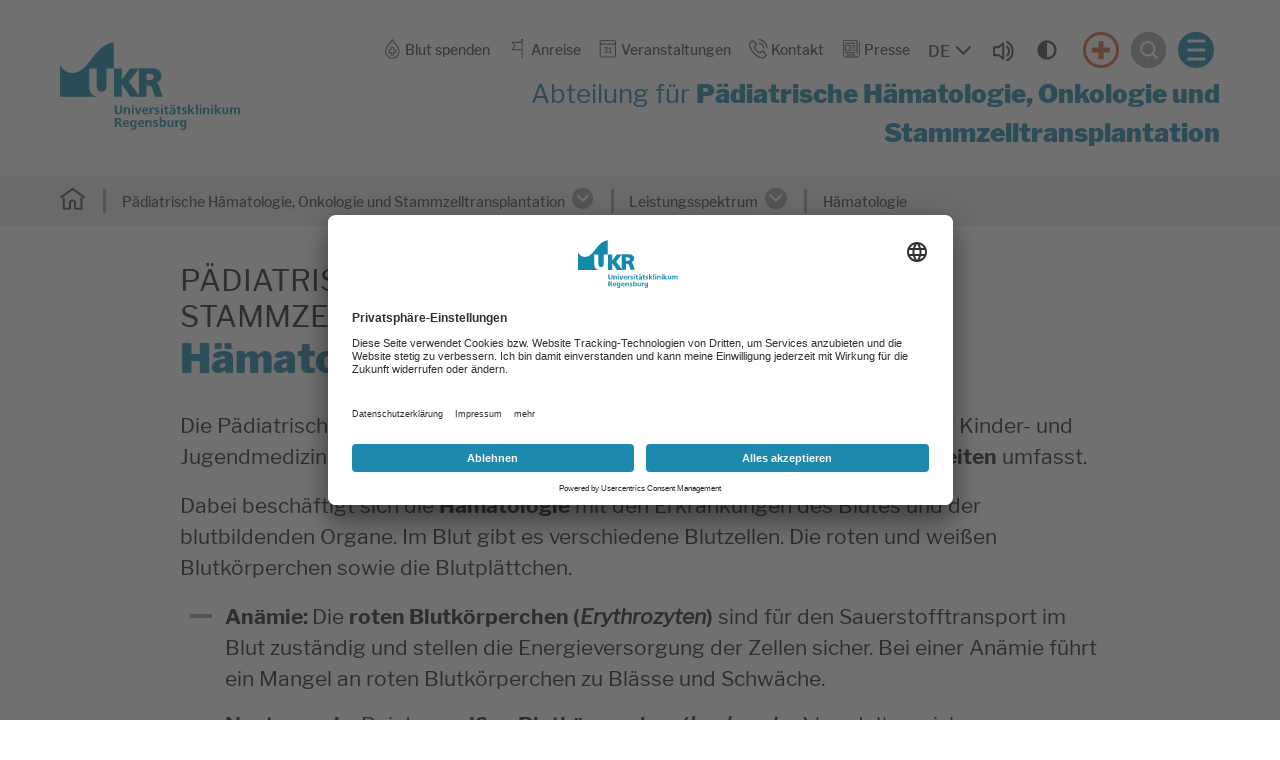

--- FILE ---
content_type: text/html; charset=utf-8
request_url: https://www.ukr.de/paediatrische-haematologie-onkologie-und-stammzelltransplantation/leistungsspektrum/haematologie
body_size: 12635
content:
<!DOCTYPE html>
<html dir="ltr" lang="de-DE">
<head><!-- Copyright (c) 2000-2023 etracker GmbH. All rights reserved. -->
<!-- This material may not be reproduced, displayed, modified or distributed -->
<!-- without the express prior written permission of the copyright holder. -->
<!-- etracker tracklet 5.0 -->
<script type="text/javascript">
// var et_pagename = "";
// var et_areas = "";
// var et_tval = 0;
// var et_tsale = 0;
// var et_tonr = "";
// var et_basket = "";
</script>
<script id="_etLoader" type="text/plain" data-usercentrics="etracker without cookies" charset="UTF-8" data-block-cookies="true" data-secure-code="j09ql3" src="//code.etracker.com/code/e.js" async></script>
<!-- etracker tracklet 5.0 end -->

<meta charset="utf-8">
<!-- 
	This website is powered by TYPO3 - inspiring people to share!
	TYPO3 is a free open source Content Management Framework initially created by Kasper Skaarhoj and licensed under GNU/GPL.
	TYPO3 is copyright 1998-2026 of Kasper Skaarhoj. Extensions are copyright of their respective owners.
	Information and contribution at https://typo3.org/
-->


<link rel="shortcut icon" href="/typo3conf/ext/as_template/Resources/Public/Icons/favicon.ico" type="image/vnd.microsoft.icon">
<title>Hämatologie</title>
<meta name="generator" content="TYPO3 CMS" />
<meta name="description" content="In der Hämatologie diagnostizieren und behandeln unsere Spezialisten Erkrankungen des Blutes und der blutbildenden Organe bei Kindern und Jugendlichen." />
<meta name="robots" content="INDEX,FOLLOW" />
<meta name="viewport" content="width=device-width, initial-scale=1.0" />
<meta name="twitter:card" content="summary" />
<meta name="google-site-verification" content="mDBSumvgHLoG1D3fFHtfGEZhuPi8PflRJD4GL9Yaqco" />
<meta name="data-privacy-proxy-server" content="https://privacy-proxy-server.usercentrics.eu" />


<link rel="stylesheet" type="text/css" href="/typo3conf/ext/as_template/Resources/Public/StyleSheets/vendor.min.css?1761121629" media="all">
<link rel="stylesheet" type="text/css" href="/typo3conf/ext/as_template/Resources/Public/StyleSheets/styles.min.css?1763039359" media="all">
<link rel="stylesheet" type="text/css" href="/typo3conf/ext/as_template/Resources/Public/StyleSheets/print.css?1761121629" media="print">



<script src="/typo3conf/ext/as_template/Resources/Public/Dist/as-modern.js?1763039359" type="module"></script>
<script src="/typo3conf/ext/as_template/Resources/Public/Dist/as-legacy.js?1763039359" nomodule="nomodule"></script>
<script src="/typo3temp/assets/js/a0b39b72fc.js?1761121687"></script>


<script async src="https://cdn.eye-able.com/configs/www.ukr.de.js"></script>
<script async src="https://cdn.eye-able.com/public/js/eyeAble.js"></script>                <link rel="preconnect" href="//api.usercentrics.eu">    <script
		type="text/plain"
        data-usercentrics="Facebook Pixel"
	    id="scriptFacebookPixel">!function(f,b,e,v,n,t,s)
    {if(f.fbq)return;n=f.fbq=function(){n.callMethod?n.callMethod.apply(n,arguments):n.queue.push(arguments)};
    if(!f._fbq)f._fbq=n;n.push=n;n.loaded=!0;n.version='2.0';
    n.queue=[];t=b.createElement(e);t.async=!0;
    t.src=v;s=b.getElementsByTagName(e)[0];
    s.parentNode.insertBefore(t,s)}(window,document,'script',
    'https://connect.facebook.net/en_US/fbevents.js');
    fbq('init', '724481956014052');
    fbq('track', 'PageView');
    </script><link rel="preload" href="//app.usercentrics.eu/browser-ui/latest/loader.js" as="script">
                <script id="usercentrics-cmp" data-settings-id="yVHF2eTmV" src="https://app.usercentrics.eu/browser-ui/latest/loader.js" async></script>                <link rel="preconnect" href="//privacy-proxy.usercentrics.eu">
                <link rel="preload" href="//privacy-proxy.usercentrics.eu/latest/uc-block.bundle.js" as="script">
                <script src="https://privacy-proxy.usercentrics.eu/latest/uc-block.bundle.js"></script>
<link rel="canonical" href="https://www.ukr.de/paediatrische-haematologie-onkologie-und-stammzelltransplantation/leistungsspektrum/haematologie"/>

<link rel="alternate" hreflang="de-DE" href="https://www.ukr.de/paediatrische-haematologie-onkologie-und-stammzelltransplantation/leistungsspektrum/haematologie"/>
<link rel="alternate" hreflang="en-US" href="https://www.ukr.de/en/paediatric-haematology-oncology-and-stem-cell-transplantation/service-portfolio/haematology"/>
<link rel="alternate" hreflang="x-default" href="https://www.ukr.de/paediatrische-haematologie-onkologie-und-stammzelltransplantation/leistungsspektrum/haematologie"/>
<!-- This site is optimized with the Yoast SEO Premium for TYPO3 plugin - https://yoast.com/typo3-extensions-seo/ -->
<script type="application/ld+json">[{"@context":"https:\/\/www.schema.org","@type":"BreadcrumbList","itemListElement":[{"@type":"ListItem","position":1,"item":{"@id":"https:\/\/www.ukr.de\/","name":"Home"}},{"@type":"ListItem","position":2,"item":{"@id":"https:\/\/www.ukr.de\/medizin-pflege","name":"Medizin & Pflege"}},{"@type":"ListItem","position":3,"item":{"@id":"https:\/\/www.ukr.de\/medizin-pflege\/kliniken-institute-und-abteilungen","name":"Kliniken, Institute und Abteilungen"}},{"@type":"ListItem","position":4,"item":{"@id":"https:\/\/www.ukr.de\/paediatrische-haematologie-onkologie-und-stammzelltransplantation","name":"P\u00e4diatrische H\u00e4matologie, Onkologie und Stammzelltransplantation"}},{"@type":"ListItem","position":5,"item":{"@id":"https:\/\/www.ukr.de\/paediatrische-haematologie-onkologie-und-stammzelltransplantation\/leistungsspektrum","name":"Leistungsspektrum"}},{"@type":"ListItem","position":6,"item":{"@id":"https:\/\/www.ukr.de\/paediatrische-haematologie-onkologie-und-stammzelltransplantation\/leistungsspektrum\/haematologie","name":"H\u00e4matologie"}}]}];</script>
</head>
<body>



  <section class="content-line header-search-modal as-modal-container" data-js="header-search-modal">
    <dialog id="search-modal-dialog" class="container-fluid container--burgermenu my-auto as-modal-dialog">
      <button type="button" class="btn btn--burger-3 contrast-ignore" data-js="header-search-modal-close" aria-label="Suche schließen">
        <span></span>
      </button>
      <div class="container">
        <div class="row">
          <div class="col-12">
            <div class="title title--2">
              <h2 id="search-form-headline">
                <span>Ich suche nach...</span>
              </h2>
            </div>
          </div>
        </div>
        <div class="row">
          <div class="col-12 d-flex justify-content-center">
            <form method="post" class="f f--header-search-4" action="/suche?tx_solr%5Bcontroller%5D=Search&amp;cHash=591ee6f7adf027d65f0efb3e2ac9c35e">
<div>
<input type="hidden" name="__referrer[@extension]" value="" />
<input type="hidden" name="__referrer[@controller]" value="Standard" />
<input type="hidden" name="__referrer[@action]" value="default" />
<input type="hidden" name="__referrer[arguments]" value="YTowOnt9cffdb812cf2fc89d7f2fa794107bac67c619972f" />
<input type="hidden" name="__referrer[@request]" value="{&quot;@extension&quot;:null,&quot;@controller&quot;:&quot;Standard&quot;,&quot;@action&quot;:&quot;default&quot;}de21c1c497ef5efc9610633749315cc87188f894" />
<input type="hidden" name="__trustedProperties" value="{&quot;tx_solr&quot;:{&quot;q&quot;:1}}d2f462c227ce8b33496d954558c82c01ab29204c" />
</div>

              <div class="f__group">
                <label class="sr-only" for="search-form-input">Suche</label>
                <input placeholder="Stichwort(e) eingeben" id="search-form-input" type="text" name="tx_solr[q]" />
                <button type="submit" class="f__submit-inside" aria-label="Suchen">
                  <i class="fas fa-search" aria-hidden="true"></i>
                </button>
              </div>
              <!-- is this button used in any scenario or can be removed? -->
              <button type="submit" class="f__submit-outside">Suche starten <i class="fas fa-search"></i></button>
            </form>
          </div>
        </div>
      </div>
    </dialog>
  </section>



  <section class="content-line burger-menu-modal as-modal-container" data-js="burger-menu">
    <dialog class="container-fluid container--burgermenu my-auto as-modal-dialog" id="burger-modal-dialog">
      <button class="btn btn--burger-4 contrast-ignore" data-js="burger-menu-modal-close" aria-label="Menü schließen"></button>
      <div class="row h-100">
        <div class="col-12 burger-menus mx-auto">
          <div class="burger-menu-wrapper">
            

<ul class="burger-menu">
  
    

    
        <li class="burger-menu__item">
          <div class="burger-menu__item-title">
            

  
      <a
        class="burger-menu__link"
        href="/patienten-besucher" title="Patienten &amp; Besucher">
    

  Patienten &amp; Besucher
  </a>


            <button
              class="burger-menu__link-button contrast-ignore"
              data-js="burger-menu__link-button"
              aria-expanded="false"
              aria-controls="burger-submenu-33"
            >
              <span class="text-open sr-only">
                Untermenü öffnen
              </span>
              <span class="text-close sr-only">
                Untermenü schließen
              </span>
            </button>
          </div>
          
  <div
    class="burger-menu__item-content"
    id="burger-submenu-33"
    role="region"

    >
    <ul class="burger-submenu">

      
        <li>
          

  
      <a
        class="burger-submenu__link"
        href="/patienten-besucher/stationaere-behandlung" title="Stationäre Behandlung">
    

  Stationäre Behandlung
  </a>


        </li>
      
        <li>
          

  
      <a
        class="burger-submenu__link"
        href="/patienten-besucher/ambulante-behandlung" title="Ambulante Behandlung">
    

  Ambulante Behandlung
  </a>


        </li>
      
        <li>
          

  
      <a
        class="burger-submenu__link"
        href="/patienten-besucher/beratung-begleitende-behandlung" title="Beratung &amp; begleitende Behandlung">
    

  Beratung &amp; begleitende Behandlung
  </a>


        </li>
      
        <li>
          

  
      <a
        class="burger-submenu__link"
        href="/patienten-besucher/wegweiser-das-ukr-von-a-bis-z" title="UKR Kompass - Das UKR von A bis Z">
    

  UKR Kompass - Das UKR von A bis Z
  </a>


        </li>
      
        <li>
          

  
      <a
        class="burger-submenu__link"
        href="/patienten-besucher/qualitaet" title="Qualität">
    

  Qualität
  </a>


        </li>
      
        <li>
          

  
      <a
        class="burger-submenu__link"
        href="/patienten-besucher/feedback" title="Feedback">
    

  Feedback
  </a>


        </li>
      
        <li>
          

  
      <a
        class="burger-submenu__link"
        href="/patienten-besucher/patientenbefragung" title="Patientenbefragung">
    

  Patientenbefragung
  </a>


        </li>
      
        <li>
          

  
      <a
        class="burger-submenu__link"
        href="/patienten-besucher/digitale-bilduebermittlung" title="Digitale Bildübermittlung">
    

  Digitale Bildübermittlung
  </a>


        </li>
      

      
        <div class="d-flex flex-column flex-sm-row">
          
      
    

            <div id="c2" class="frame frame-default frame-type-html frame-layout-0">
                
                
                    



                
                
                

    <div class="image-wrapper">
                <a href="/anreise" class="header-flyaut-menu__img clr-5">
                    <img src="/fileadmin/Dummy/anreise_flyout.svg" alt="" class="img-fluid">
                    <p>Anreise</p>
                </a>
            </div>
            


                
                    



                
                
                    



                
            </div>

        


    

            <div id="c3" class="frame frame-default frame-type-html frame-layout-0">
                
                
                    



                
                
                

    <div class="image-wrapper">
                <a href="/notfall" class="header-flyaut-menu__img clr-3">
                    <img src="/typo3conf/ext/as_template/Resources/Public/Images/cross_flyout.svg" alt="" class="img-fluid">
                    <p>Notfall</p>
                </a>
            </div>


                
                    



                
                
                    



                
            </div>

        


    
        </div>
      

    </ul>
  </div>

      
    </li>
  
    

    
        <li class="burger-menu__item">
          <div class="burger-menu__item-title">
            

  
      <a
        class="burger-menu__link active"
        href="/medizin-pflege" title="Medizin &amp; Pflege">
    

  Medizin &amp; Pflege
  </a>


            <button
              class="burger-menu__link-button contrast-ignore"
              data-js="burger-menu__link-button"
              aria-expanded="false"
              aria-controls="burger-submenu-32"
            >
              <span class="text-open sr-only">
                Untermenü öffnen
              </span>
              <span class="text-close sr-only">
                Untermenü schließen
              </span>
            </button>
          </div>
          
  <div
    class="burger-menu__item-content"
    id="burger-submenu-32"
    role="region"

    >
    <ul class="burger-submenu">

      
        <li>
          

  
      <a
        class="burger-submenu__link active"
        href="/medizin-pflege/kliniken-institute-und-abteilungen" title="Kliniken, Institute und Abteilungen">
    

  Kliniken, Institute und Abteilungen
  </a>


        </li>
      
        <li>
          

  
      <a
        class="burger-submenu__link"
        href="/medizin-pflege/zentren" title="Zentren">
    

  Zentren
  </a>


        </li>
      
        <li>
          

  
      <a
        class="burger-submenu__link"
        href="/pflege" title="Pflege">
    

  Pflege
  </a>


        </li>
      
        <li>
          

  
      <a
        class="burger-submenu__link"
        href="/medizin-pflege/patientenzuweisung" title="Patientenzuweisung">
    

  Patientenzuweisung
  </a>


        </li>
      
        <li>
          

  
      <a
        class="burger-submenu__link"
        href="/medizin-pflege/tumorkonferenzen" title="Tumorkonferenzen">
    

  Tumorkonferenzen
  </a>


        </li>
      
        <li>
          

  
      <a
        class="burger-submenu__link"
        href="/blut-stammzell-gewebe-und-organspende" title="Blut-, Stammzell-, Gewebe- und Organspende">
    

  Blut-, Stammzell-, Gewebe- und Organspende
  </a>


        </li>
      

      
        <div class="d-flex flex-column flex-sm-row">
          
      
    

            <div id="c8377" class="frame frame-default frame-type-html frame-layout-0">
                
                
                    



                
                
                

    <div class="image-wrapper">
                <a href="/medizin-pflege/koerperkompass" class="header-flyaut-menu__img clr-5">
                    <img src="/typo3conf/ext/as_template/Resources/Public/Images/family_flyout.svg" alt="" class="img-fluid">
                    <p>Körperkompass</p>
                </a>
            </div>
            


                
                    



                
                
                    



                
            </div>

        


    

            <div id="c8378" class="frame frame-default frame-type-html frame-layout-0">
                
                
                    



                
                
                

    <div class="image-wrapper">
                <a href="/medizin-pflege/aerztefinder" class="header-flyaut-menu__img clr-5">
                    <img src="/typo3conf/ext/as_template/Resources/Public/Images/doctor_flyout.svg" alt="" class="img-fluid">
                    <p>Ärztefinder</p>
                </a>
            </div>
            


                
                    



                
                
                    



                
            </div>

        


    
        </div>
      

    </ul>
  </div>

      
    </li>
  
    

    
        <li class="burger-menu__item">
          <div class="burger-menu__item-title">
            

  
      <a
        class="burger-menu__link"
        href="/forschung-lehre" title="Forschung &amp; Lehre">
    

  Forschung &amp; Lehre
  </a>


            <button
              class="burger-menu__link-button contrast-ignore"
              data-js="burger-menu__link-button"
              aria-expanded="false"
              aria-controls="burger-submenu-34"
            >
              <span class="text-open sr-only">
                Untermenü öffnen
              </span>
              <span class="text-close sr-only">
                Untermenü schließen
              </span>
            </button>
          </div>
          
  <div
    class="burger-menu__item-content"
    id="burger-submenu-34"
    role="region"

    >
    <ul class="burger-submenu">

      
        <li>
          

  
      <a
        class="burger-submenu__link"
        href="/forschung-lehre/fakultaet-fuer-medizin" title="Fakultät für Medizin">
    

  Fakultät für Medizin
  </a>


        </li>
      
        <li>
          

  
      <a
        class="burger-submenu__link"
        href="/forschung-lehre/forschung" title="Forschung">
    

  Forschung
  </a>


        </li>
      
        <li>
          

  
      <a
        class="burger-submenu__link"
        href="/forschung-lehre/lehre" title="Lehre">
    

  Lehre
  </a>


        </li>
      

      
        <div class="d-flex flex-column flex-sm-row">
          
      
    

            <div id="c26712" class="frame frame-default frame-type-html frame-layout-0">
                
                
                    



                
                
                

    <div class="image-wrapper">
                <a href="/veranstaltungen" class="header-flyaut-menu__img clr-5">
                    <img src="/typo3conf/ext/as_template/Resources/Public/Images/calendar_flyout.svg" alt="" class="img-fluid">
                    <p>Veranstaltungen</p>
                </a>
            </div>
            


                
                    



                
                
                    



                
            </div>

        


    

            <div id="c26714" class="frame frame-default frame-type-html frame-layout-0">
                
                
                    



                
                
                

    <div class="image-wrapper">
                <a href="/ausbildung-karriere/stellenangebote" target="_top" class="header-flyaut-menu__img clr-5">
                    <img src="/typo3conf/ext/as_template/Resources/Public/Images/jobs_flyout.svg" alt="" class="img-fluid">
                    <p>Stellenangebote</p>
                </a>
            </div>


                
                    



                
                
                    



                
            </div>

        


    
        </div>
      

    </ul>
  </div>

      
    </li>
  
    

    
        <li class="burger-menu__item">
          <div class="burger-menu__item-title">
            

  
      <a
        class="burger-menu__link"
        href="/ausbildung-karriere" title="Ausbildung &amp; Karriere">
    

  Ausbildung &amp; Karriere
  </a>


            <button
              class="burger-menu__link-button contrast-ignore"
              data-js="burger-menu__link-button"
              aria-expanded="false"
              aria-controls="burger-submenu-2335"
            >
              <span class="text-open sr-only">
                Untermenü öffnen
              </span>
              <span class="text-close sr-only">
                Untermenü schließen
              </span>
            </button>
          </div>
          
  <div
    class="burger-menu__item-content"
    id="burger-submenu-2335"
    role="region"

    >
    <ul class="burger-submenu">

      
        <li>
          

  
      <a
        class="burger-submenu__link"
        href="/ausbildung-karriere" title="Übersicht Karriere">
    

  Übersicht Karriere
  </a>


        </li>
      
        <li>
          

  
      <a
        class="burger-submenu__link"
        href="/ausbildung-karriere/stellenangebote" title="Stellenangebote">
    

  Stellenangebote
  </a>


        </li>
      
        <li>
          

  
      <a
        class="burger-submenu__link"
        href="/ausbildung-karriere/wir-bieten-mehr" title="Wir bieten mehr">
    

  Wir bieten mehr
  </a>


        </li>
      
        <li>
          

  
      <a
        class="burger-submenu__link"
        href="/ausbildung-karriere/berufsgruppen" title="Berufsgruppen">
    

  Berufsgruppen
  </a>


        </li>
      
        <li>
          

  
      <a
        class="burger-submenu__link"
        href="/ausbildung-karriere/wir-bieten-mehr/fort-weiterbildung" title="Fort- und Weiterbildung">
    

  Fort- und Weiterbildung
  </a>


        </li>
      
        <li>
          

  
      <a
        class="burger-submenu__link"
        href="/ausbildung-karriere/studium-pflege-bsc" title="Studium Pflege (B.Sc.)">
    

  Studium Pflege (B.Sc.)
  </a>


        </li>
      
        <li>
          

  
      <a
        class="burger-submenu__link"
        href="/ausbildung-karriere/wir-bieten-mehr/fort-weiterbildung/facharztausbildung" title="Facharztausbildung">
    

  Facharztausbildung
  </a>


        </li>
      
        <li>
          

  
      <a
        class="burger-submenu__link"
        href="/ausbildung-karriere/praktikum-/-fsj" title="Praktikum / FSJ">
    

  Praktikum / FSJ
  </a>


        </li>
      
        <li>
          

  
      <a
        class="burger-submenu__link"
        href="/ausbildung-karriere/ausbildung" title="Ausbildung">
    

  Ausbildung
  </a>


        </li>
      
        <li>
          

  
      <a
        class="burger-submenu__link"
        href="/ausbildung-karriere/faq" title="FAQ">
    

  FAQ
  </a>


        </li>
      
        <li>
          

  
      <a
        class="burger-submenu__link"
        href="/ausbildung-karriere/kontakt" title="Kontakt">
    

  Kontakt
  </a>


        </li>
      

      
        <div class="d-flex flex-column flex-sm-row">
          
      
    

            <div id="c14151" class="frame frame-default frame-type-html frame-layout-0">
                
                
                    



                
                
                

    <div class="image-wrapper">
                <a href="/ausbildung-karriere/stellenangebote" target="_top" class="header-flyaut-menu__img clr-5">
                    <img src="/typo3conf/ext/as_template/Resources/Public/Images/jobs_flyout.svg" alt="" class="img-fluid">
                    <p>Stellenangebote</p>
                </a>
            </div>


                
                    



                
                
                    



                
            </div>

        


    

            <div id="c20900" class="frame frame-default frame-type-html frame-layout-0">
                
                
                    



                
                
                

    <div class="image-wrapper">
                <a href="https://ukr.concludis.de/candidate/jobsubscription" target="_blank" class="header-flyaut-menu__img clr-5">
                    <img src="/fileadmin/UKR/4-ausbildung-karriere/jobnewsletter_flyout.svg" alt="" class="img-fluid">
                    <p>Job-Newsletter</p>
                </a>
            </div>


                
                    



                
                
                    



                
            </div>

        


    
        </div>
      

    </ul>
  </div>

      
    </li>
  
    

    
        <li class="burger-menu__item">
          <div class="burger-menu__item-title">
            

  
      <a
        class="burger-menu__link"
        href="/ueber-uns" title="Über uns">
    

  Über uns
  </a>


            <button
              class="burger-menu__link-button contrast-ignore"
              data-js="burger-menu__link-button"
              aria-expanded="false"
              aria-controls="burger-submenu-35"
            >
              <span class="text-open sr-only">
                Untermenü öffnen
              </span>
              <span class="text-close sr-only">
                Untermenü schließen
              </span>
            </button>
          </div>
          
  <div
    class="burger-menu__item-content"
    id="burger-submenu-35"
    role="region"

    >
    <ul class="burger-submenu">

      
        <li>
          

  
      <a
        class="burger-submenu__link"
        href="/ueber-uns/unser-engagement" title="Unser Engagement">
    

  Unser Engagement
  </a>


        </li>
      
        <li>
          

  
      <a
        class="burger-submenu__link"
        href="/ueber-uns" title="Allgemeine Informationen">
    

  Allgemeine Informationen
  </a>


        </li>
      
        <li>
          

  
      <a
        class="burger-submenu__link"
        href="/ueber-uns/leitung" title="Leitung">
    

  Leitung
  </a>


        </li>
      
        <li>
          

  
      <a
        class="burger-submenu__link"
        href="/ueber-uns/administration" title="Administration">
    

  Administration
  </a>


        </li>
      
        <li>
          

  
      <a
        class="burger-submenu__link"
        href="/ueber-uns/zentrale-einheiten" title="Zentrale Einheiten">
    

  Zentrale Einheiten
  </a>


        </li>
      
        <li>
          

  
      <a
        class="burger-submenu__link"
        href="/ueber-uns/personalvertretungen-beauftragte" title="Personalvertretungen &amp; Beauftragte">
    

  Personalvertretungen &amp; Beauftragte
  </a>


        </li>
      
        <li>
          

  
      <a
        class="burger-submenu__link"
        href="/ueber-uns/selbstverpflichtungen" title="Selbstverpflichtungen">
    

  Selbstverpflichtungen
  </a>


        </li>
      
        <li>
          

  
      <a
        class="burger-submenu__link"
        href="/ueber-uns/spendenmoeglichkeiten-foerdervereine" title="Spendenmöglichkeiten &amp; Fördervereine">
    

  Spendenmöglichkeiten &amp; Fördervereine
  </a>


        </li>
      
        <li>
          

  
      <a
        class="burger-submenu__link"
        href="/ueber-uns/kulturstation-ukr" title="Kulturstation UKR">
    

  Kulturstation UKR
  </a>


        </li>
      
        <li>
          

  
      <a
        class="burger-submenu__link"
        href="/ueber-uns/ukr-digital" title="UKR digital">
    

  UKR digital
  </a>


        </li>
      
        <li>
          

  
      <a
        class="burger-submenu__link"
        href="/ueber-uns/amtliche-veroeffentlichungen" title="Amtliche Veröffentlichungen">
    

  Amtliche Veröffentlichungen
  </a>


        </li>
      

      
        <div class="d-flex flex-column flex-sm-row">
          
      
    

            <div id="c26713" class="frame frame-default frame-type-html frame-layout-0">
                
                
                    



                
                
                

    <div class="image-wrapper">
                <a href="/veranstaltungen" class="header-flyaut-menu__img clr-5">
                    <img src="/typo3conf/ext/as_template/Resources/Public/Images/calendar_flyout.svg" alt="" class="img-fluid">
                    <p>Veranstaltungen</p>
                </a>
            </div>
            


                
                    



                
                
                    



                
            </div>

        


    

            <div id="c26715" class="frame frame-default frame-type-html frame-layout-0">
                
                
                    



                
                
                

    <div class="image-wrapper">
                <a href="/ausbildung-karriere/stellenangebote" target="_top" class="header-flyaut-menu__img clr-5">
                    <img src="/typo3conf/ext/as_template/Resources/Public/Images/jobs_flyout.svg" alt="" class="img-fluid">
                    <p>Stellenangebote</p>
                </a>
            </div>


                
                    



                
                
                    



                
            </div>

        


    
        </div>
      

    </ul>
  </div>

      
    </li>
  
</ul>







          </div>
          <div class="burger-list-wrapper">
            

<ul class="burger-list">
  
    <li>
      

  
      <a class="burger-list__link" href="/blut-spenden" title="Blut spenden">
    

  Blut spenden
  </a>


    </li>
  
    <li>
      

  
      <a class="burger-list__link" href="/anreise" title="Anreise">
    

  Anreise
  </a>


    </li>
  
    <li>
      

  
      <a class="burger-list__link" href="/veranstaltungen" title="Veranstaltungen">
    

  Veranstaltungen
  </a>


    </li>
  
    <li>
      

  
      <a class="burger-list__link" href="/kontakt" title="Kontakt">
    

  Kontakt
  </a>


    </li>
  
    <li>
      

  
      <a class="burger-list__link" href="/ueber-uns/administration/unternehmenskommunikation" title="Presse">
    

  Presse
  </a>


    </li>
  
</ul>





            





          </div>
        </div>
      </div>
    </dialog>
  </section>



<header
  class="header-main header-main--2"
  data-js="header-main">
  <div class="header-main__inner">
    <div class="container-fluid container--header">
      <div class="row">
        <div class="col-12 position-static">
          <div class="row flex-nowrap align-items-centers">
            <div class="skip-link-container position-absolute">
              <a class="sr-only sr-only-focusable skip-to-main-content" href="#main-content">Springe zum Hauptinhalt</a>
            </div>
            

<div class="col flex-grow-0 align-self-center">
  <a href="/" class="header-logo">
    <img class="img-fluid pb-2" alt="Logo des Universitätsklinikums Regensburg" src="/typo3conf/ext/as_template/Resources/Public/Images/logo.svg" width="504" height="244" />
  </a>
  <a href="/" class="header-logo-sticky">
    <img class="img-fluid" alt="Logo des Universitätsklinikums Regensburg" src="/typo3conf/ext/as_template/Resources/Public/Images/logo-sticky.svg" width="102" height="54" />
  </a>
</div>




            <div class="col position-static">
              <div class="header-main__menus">
                <div class="row">
                  <div class="col-12">
                    <div class="secondary-menu secondary-menu--2">

                      

<nav aria-label="Service-Menü" class="service-menu__wrapper align-items-baseline">
  <ul class="service-menu">
    
      <li>
        

  
      <a href="/blut-spenden" title="Blut spenden" role="button">
    
  
    <img src="/typo3conf/ext/as_template/Resources/Public/Images/blood.svg" width="311" height="409" alt="" />
  

  Blut spenden
  </a>


      </li>
    
      <li>
        

  
      <a href="/anreise" title="Anreise" role="button">
    
  
    <img src="/typo3conf/ext/as_template/Resources/Public/Images/flag.svg" width="303" height="480" alt="" />
  

  Anreise
  </a>


      </li>
    
      <li>
        

  
      <a href="/veranstaltungen" title="Veranstaltungen" role="button">
    
  
    <img src="/typo3conf/ext/as_template/Resources/Public/Images/calendar2.svg" width="50" height="50" alt="" />
  

  Veranstaltungen
  </a>


      </li>
    
      <li>
        

  
      <a href="/kontakt" title="Kontakt" role="button">
    
  
    <img src="/typo3conf/ext/as_template/Resources/Public/Images/phone-call.svg" width="379" height="381" alt="" />
  

  Kontakt
  </a>


      </li>
    
      <li>
        

  
      <a href="/ueber-uns/administration/unternehmenskommunikation" title="Presse" role="button">
    
  
    <img src="/typo3conf/ext/as_template/Resources/Public/Images/news.svg" width="411" height="401" alt="" />
  

  Presse
  </a>


      </li>
    
  </ul>
</nav>





                      <div class="language-and-accessibility d-flex align-items-center justify-content-center  mb-2 mb-sm-0">

                        


  
      
              
          
  
      
  
  
        
    
  <button
    class="language-select-trigger"
    popovertarget="nav-select-popover"
    aria-label="Sprache auswählen, aktuelle Auswahl: DE"
  >
      <span class="trigger-label" >DE</span>
  </button>
  <div popover class="language-select-popover" id="nav-select-popover" role="dialog" >
      <ul class="language-options">
          
              
                  <li class="language-option">
                      <a
                          class="language-option-link"
                          href="/paediatrische-haematologie-onkologie-und-stammzelltransplantation/leistungsspektrum/haematologie"
                          aria-current="true"
                      >
                          <div class="sr-only">german</div>
                          DE
                      </a>
                  </li>
              
          
              
                  <li class="language-option">
                      <a
                          class="language-option-link"
                          href="/en/paediatric-haematology-oncology-and-stem-cell-transplantation/service-portfolio/haematology"
                          
                      >
                          <div class="sr-only">english</div>
                          EN
                      </a>
                  </li>
              
          
      </ul>
  </div>





                        
                          <div id="readspeaker_button1" class="rs_skip rs_preserve rs_href audio">
                            <a href="https://app-eu.readspeaker.com/cgi-bin/rsent?customerid=13048&lang=de_de&readclass=readspeaker&url=https://www.ukr.de/paediatrische-haematologie-onkologie-und-stammzelltransplantation/leistungsspektrum/haematologie" onclick="readpage(this.href, 'xp1'); return false;">
                              <img src="/typo3conf/ext/as_template/Resources/Public/Images/audio.svg"
                              alt="Um den Text anzuh&ouml;ren, verwenden Sie bitte ReadSpeaker webReader"
                              class="img-fluid">
                            </a>
                          </div>
                        
                        <div class="contrast-button-wrapper d-flex align-items-center justify-content-center">
                          <button class="btn btn--contrast" title="Kontrastmodus"><svg xmlns="http://www.w3.org/2000/svg" viewBox="0 0 640 640"><!--!Font Awesome Free v7.1.0 by @fontawesome - https://fontawesome.com License - https://fontawesome.com/license/free Copyright 2025 Fonticons, Inc.--><path d="M512 320C512 214 426 128 320 128L320 512C426 512 512 426 512 320zM64 320C64 178.6 178.6 64 320 64C461.4 64 576 178.6 576 320C576 461.4 461.4 576 320 576C178.6 576 64 461.4 64 320z"/></svg></button>
                        </div>
                      </div>

                      <div class="burger-block contrast-ignore ml-4">
                        <a
                          href="/notfall"
                          class="header-notfall"
                          aria-label="Notfall"
                        >
                        </a>
                        <button
                          type="button"
                          class="header-search contrast-ignore"
                          data-js="header-search"
                          aria-label="Suche öffnen"
                        >
                          <img src="/typo3conf/ext/as_template/Resources/Public/Images/search2.svg" aria-hidden="true"
                               class="img-fluid">
                        </button>
                        
    <button class="btn btn--burger-2 d-inline contrast-ignore" aria-label="Menü öffnen">
      <span></span>
    </button>
  
                      </div>
                    </div>
                  </div>
                </div>

                
                  <div class="row justify-content-end">
                    <div id="xp1" class="rs_preserve rs_skip rs_addtools rs_splitbutton rs_exp"></div>
                  </div>
                

                
                  <div class="row">
                    <div class="col-12">
                      <div class="title title--4">
                        
                        <p>Abteilung für <strong>Pädiatrische Hämatologie, Onkologie und Stammzelltransplantation</strong></p>
                      </div>
                    </div>
                  </div>
                

              </div>
            </div>
          </div>
        </div>
      </div>
    </div>

    
    

<div class="container-fluid container--secondarymenu">
  <div class="row">
    <nav aria-label="Brotkrumen-Navigation" class="col-12 d-flex justify-content-center">
      <ol class="main-menu main-menu--secondary ">
        <li>
          
              <a href="/medizin-pflege/kliniken-institute-und-abteilungen" class="list__item-image">
            
            <img class="list__item-image" alt="Startseite" src="/typo3conf/ext/as_template/Resources/Public/Images/home2.svg" width="528" height="472" />
          </a>

          
            <a href="/paediatrische-haematologie-onkologie-und-stammzelltransplantation/leistungsspektrum" class="main-menu__go-back">
              <i class="main-menu__go-back-button"></i>
            </a>
          

          

        </li>
        

          

          <li class="as-breadcrumb-item">
            
                

  
      <a
        class="header-flyaut-menu__linkactive "
        href="/paediatrische-haematologie-onkologie-und-stammzelltransplantation" title="Pädiatrische Hämatologie, Onkologie und Stammzelltransplantation" >
    


              Pädiatrische Hämatologie, Onkologie und Stammzelltransplantation
              

            </a>
            
            <button
              class="open-submenu-button"
              data-js="btn--submenu"
              aria-label="Untermenü öffnen"
              aria-expanded="false"
            >
              <i class="dropdown-icon" ></i>
            </button>
            
            
              <ul class="secondary-submenu">
                <li class="secondary-submenu__item"><a href="/paediatrische-haematologie-onkologie-und-stammzelltransplantation/leistungsspektrum">Leistungsspektrum</a></li><li class="secondary-submenu__item"><a href="/paediatrische-haematologie-onkologie-und-stammzelltransplantation/informationen-der-abteilung">Informationen der Abteilung</a></li><li class="secondary-submenu__item"><a href="/paediatrische-haematologie-onkologie-und-stammzelltransplantation/team-ansprechpartner">Team & Ansprechpartner</a></li>
              </ul>
            
          </li>

        

          

          <li class="as-breadcrumb-item">
            
                

  
      <a
        class="header-flyaut-menu__linkactive "
        href="/paediatrische-haematologie-onkologie-und-stammzelltransplantation/leistungsspektrum" title="Leistungsspektrum" >
    


              Leistungsspektrum
              

            </a>
            
            <button
              class="open-submenu-button"
              data-js="btn--submenu"
              aria-label="Untermenü öffnen"
              aria-expanded="false"
            >
              <i class="dropdown-icon" ></i>
            </button>
            
            
              <ul class="secondary-submenu">
                <li class="secondary-submenu__item"><a href="/paediatrische-haematologie-onkologie-und-stammzelltransplantation/leistungsspektrum/haematologie">Hämatologie</a></li><li class="secondary-submenu__item"><a href="/paediatrische-haematologie-onkologie-und-stammzelltransplantation/leistungsspektrum/paediatrisches-haemophilie-zentrum-regensburg">Pädiatrisches Hämophilie-Zentrum Regensburg</a></li><li class="secondary-submenu__item"><a href="/paediatrische-haematologie-onkologie-und-stammzelltransplantation/leistungsspektrum/immundefektambulanz">Immundefektambulanz</a></li><li class="secondary-submenu__item"><a href="/paediatrische-haematologie-onkologie-und-stammzelltransplantation/leistungsspektrum/kinderonkologie-regensburg">Kinderonkologie Regensburg</a></li><li class="secondary-submenu__item"><a href="/paediatrische-haematologie-onkologie-und-stammzelltransplantation/leistungsspektrum/klinische-studien-in-der-paediatrischen-onkologie">Klinische Studien in der pädiatrischen Onkologie</a></li><li class="secondary-submenu__item"><a href="/paediatrische-haematologie-onkologie-und-stammzelltransplantation/leistungsspektrum/paediatrisches-gerinnungszentrum">Pädiatrisches Gerinnungszentrum</a></li><li class="secondary-submenu__item"><a href="/paediatrische-haematologie-onkologie-und-stammzelltransplantation/leistungsspektrum/sichelzellkrankheit-und-thalassaemie">Sichelzellkrankheit und Thalassämie</a></li><li class="secondary-submenu__item"><a href="/paediatrische-haematologie-onkologie-und-stammzelltransplantation/leistungsspektrum/stammzelltransplantation-im-kindesalter">Stammzelltransplantation im Kindesalter</a></li><li class="secondary-submenu__item"><a href="/paediatrische-haematologie-onkologie-und-stammzelltransplantation/leistungsspektrum/gentherapie">Gentherapie</a></li>
              </ul>
            
          </li>

        

          

          <li class="as-breadcrumb-item">
            
                

  
      <a
        class="header-flyaut-menu__linkactive current "
        href="/paediatrische-haematologie-onkologie-und-stammzelltransplantation/leistungsspektrum/haematologie" title="Hämatologie" aria-current="page">
    


              Hämatologie
            

            </a>
            
            
          </li>

        

      </ol>
    </nav>
  </div>
</div>





  

  </div>
</header>
<div id="header-spacer"></div>


    <main id="main-content">
      <!--TYPO3SEARCH_begin-->
      



    <section id="c27057"
             class="mt-5 research ce ctype-textmedia  col-xs-12 readspeaker">
      <div class="container">
  

  <div class="row d-flex justify-content-center">
    <div class="col-12 col-md-10">

<div class="research__main-content">

  


  
    
        
          <div class="title research__title-category">
            <h2>Pädiatrische Hämatologie, Onkologie und Stammzelltransplantation</h2>
          </div>
        
        <div class="title research__title-main">
          <h1>Hämatologie</h1>
        </div>
      
  





  

    <div
      class="ce-textpic ce-right ce-intext width-0">

      <div
        class="ce-bodytext  ">

        
          














        

        
            <div>
              <p>Die Pädiatrische Onkologie und Hämatologie ist ein Spezialgebiet innerhalb der Kinder- und Jugendmedizin, das die Diagnose und Behandlung von <strong>Krebs- und Blutkrankheiten</strong> umfasst.</p>
<p>Dabei beschäftigt sich die <strong>Hämatologie</strong> mit den Erkrankungen des Blutes und der blutbildenden Organe.&nbsp;Im Blut gibt es verschiedene Blutzellen. Die roten und weißen Blutkörperchen sowie die Blutplättchen.</p><ul> 	<li><strong>Anämie:&nbsp;</strong>Die <strong>roten Blutkörperchen (<em>Erythrozyten</em>)</strong> sind für den Sauerstofftransport im Blut zuständig und stellen die Energieversorgung der Zellen sicher. Bei einer Anämie führt ein Mangel an&nbsp;roten Blutkörperchen zu Blässe und Schwäche.</li> 	<li><strong>Neutropenie:&nbsp;</strong>Bei den <strong>weißen Blutkörperchen (<em>Leukozyten</em>)</strong> handelt es sich um Immunzellen, die für die Abwehrfunktion gegenüber Krankheitskeimen eine wichtige Rolle spielen. Bei Fehlen oder Fehlfunktion (Neutropenie) können schwere Infektionen, Gedeihstörungen und Hautveränderungen auftreten (Immundefekte).</li> 	<li><strong>Leukämien und&nbsp;Lymphome:&nbsp;</strong>In seltenen Fällen können die&nbsp;weißen Blutkörperchen auch bösartig verändert sein. Man spricht dann von Leukämien oder Lymphomen. Hier besteht eine Überlappung mit dem Bereich der Onkologie.</li> 	<li><strong>Thrombozytopenie,&nbsp;Hämophilie,&nbsp;Thrombophilie&nbsp;und Thrombose:&nbsp;</strong><br> 	Die <strong>Blutplättchen (<em>Thrombozyten</em>)</strong> hingegen werden für die Blutstillung benötigt. Erniedrigte Blutplättchenwerte (Thrombozytopenie) und Störungen der Blutstillung sind mit erhöhter Blutungsneigung (Hämophilie) oder bei Übergerinnbarkeit (Thrombophilie) mit Gerinnselbildung (<em>Thrombose</em>) verbunden. Mit diesen Erkrankungen beschäftigt sich die Hämostaseologie.</li> </ul><p><strong>Ursachen</strong></p>
<p>Ein Mangel dieser Blutbestandteile kann angeboren oder erworben sein und durch eine Bildungsstörung oder einen vermehrten Abbau verursacht werden.</p>
            </div>
          
      </div>

      
    </div>

  

</div>

  </div>
  </div>



    </div>
    </section>
  





    <section id="c27056" class="ctype-gridelements_pi1 research accordion">
      <div class="container">
  

<div class="row d-flex justify-content-center">
  <div class="col-12 col-md-10">
    <div class="research__main-content">
      <ul class="accordion">
        <li class="accordion__item">
          <div class="accordion__title" data-js="accordion-item">

            <a href="#" class="accordion__link">
              <p>Typische nicht-onkologische, hämatologische Erkrankungen des blutbildenden Systems im Kindesalter</p>
            </a>
            <a href="#" class="accordion__link-button" data-js="accordion__link-button">

            </a>
          </div>
          <div class="accordion__content">
            



    <div id="c27055"
         class="frame frame-default frame-type-textmedia research frame-layout-0 readspeaker">
  

<div class="research__main-content">

  


  





  

    <div
      class="ce-textpic ce-right ce-intext width-0">

      <div
        class="ce-bodytext  ">

        
          














        

        
            <div>
              <ul> 	<li>Schwere aplastische Anämien</li> 	<li>Anämien (hämolytisch, hyporegeneratorisch – angeboren/erworben)</li> 	<li><u><a href="/paediatrische-haematologie-onkologie-und-stammzelltransplantation/leistungsspektrum/sichelzellkrankheit-und-thalassaemie" class="clr-5 educate__list-link">Sichelzellerkrankung/Thalassämie</a></u></li> 	<li>Neutropenien (angeboren/erworben)</li> 	<li>Thrombozytopenien (angeboren/erworben)</li> 	<li>Hämostaseologische Erkrankungen</li> 	<li>Gerinnungsstörungen</li> </ul>
            </div>
          
      </div>

      
    </div>

  

</div>



    </div>
  



          </div>
        </li>
      </ul>
    </div>
  </div>
</div>


    </div>
    </section>
  





    <section id="c27061" class="ctype-gridelements_pi1 research accordion">
      <div class="container">
  

<div class="row d-flex justify-content-center">
  <div class="col-12 col-md-10">
    <div class="research__main-content">
      <ul class="accordion">
        <li class="accordion__item">
          <div class="accordion__title" data-js="accordion-item">

            <a href="#" class="accordion__link">
              <p>Diagnostik und Therapie</p>
            </a>
            <a href="#" class="accordion__link-button" data-js="accordion__link-button">

            </a>
          </div>
          <div class="accordion__content">
            



    <div id="c27062"
         class="frame frame-default frame-type-textmedia research frame-layout-0 readspeaker">
  

<div class="research__main-content">

  


  





  

    <div
      class="ce-textpic ce-center ce-above width-0">

      <div
        class="ce-bodytext  ">

        
          














        

        
            <div>
              <p>Die meisten dieser Erkrankungen können durch Untersuchungen des Blutes diagnostiziert werden. In einigen Fällen sind auch eine Knochenmark- oder Lymphknotenuntersuchungen erforderlich.</p>
<p>Die hochqualifizierten Spezialisten unserer Abteilung diagnostizieren und behandeln all diese Erkrankungen. Viele davon in sogenannten klinischen Studien, die die beste medizinische Versorgung sicherstellen.</p>
<p><strong>Kinder und Jugendliche sind keine „kleinen Erwachsenen“.</strong></p>
<p>Kinder und Jugendliche leiden an anderen Erkrankungen als Erwachsene und benötigen eine spezielle, alters- und fachgerechte Behandlung und Betreuung, damit alle bestehenden Heilungschancen ausgeschöpft und behandlungsbedingte Nebenwirkungen, sowie Spätfolgen auf ein Minimum begrenzt werden.</p>
<p>Dies erfordert eine enge Zusammenarbeit eines geschulten, interdisziplinären Teams von Ärztinnen, Ärzten und anderen Berufsgruppen, die auf die besonderen Belange von Kindern und Jugendlichen eingehen.</p>
            </div>
          
      </div>

      
    </div>

  

</div>



    </div>
  



          </div>
        </li>
      </ul>
    </div>
  </div>
</div>


    </div>
    </section>
  






    <section id="c27054"
             class="mt-5 research ce ctype-textmedia  col-xs-12 readspeaker">
      <div class="container">
  

  <div class="row d-flex justify-content-center">
    <div class="col-12 col-md-10">

<div class="research__main-content">

  


  





  

    <div
      class="ce-textpic ce-right ce-intext width-0">

      <div
        class="ce-bodytext  ">

        
          














        

        
            <div>
              <p><strong>Multidisziplinäres pädiatrisch-hämatologisch-onkologisches Team</strong></p>
<p>Kinder und Jugendliche, die an diesen sehr seltenen und komplexen Erkrankungen leiden, müssen unbedingt in spezialisierten Zentren behandelt werden, die über ein entsprechendes multidisziplinäres pädiatrisch-hämatologisch-onkologisches Team verfügen.</p>
<p>Ihr Kinderarzt sollte vor allem bei einem wiederholt auffälligen Blutbild oder anhaltenden Beschwerden Kontakt aufnehmen, um weitere diagnostische und therapeutische Schritte einzuleiten.</p>
            </div>
          
      </div>

      
    </div>

  

</div>

  </div>
  </div>



    </div>
    </section>
  


<!--TYPO3SEARCH_end-->
    </main>
  

<footer class="footer-main-new">
  
    <div class="decoration-13"></div>
  
  <div class="footer-main-new__gotop">
    <a href="#" data-js="goto-top">
      <img class="footer-goto-top" src="/typo3conf/ext/as_template/Resources/Public/Images/top.svg"
           alt="An den Anfang bewegen"/>
    </a>
  </div>

  

<div class="footer-main-new__top">
  <div class="container-fluid">
    <div class="row">
      <div class="col-12 footer-main-new__top-wrapper">
        <div class="footer-item footer-item--contacts">
          <div class="footer-item__wrapper">
            <h4>Universitätsklinikum Regensburg</h4>
<p>Franz-Josef-Strauß-Allee 11<br> 93053 Regensburg<br> <a href="tel:09419440" class="phone-icon">0941 944-0</a> <a href="tel:09419444488" class="fax-icon">0941 944-4488</a></p>
<p><a href="/impressum" class="footer-item__menu-link">Impressum</a><br> <a href="/datenschutz" class="footer-item__menu-link">Datenschutz</a><br> <a href="/erklaerung-zur-barrierefreiheit" class="footer-item__menu-link">Erklärung zur Barrierefreiheit</a></p>
          </div>
        </div>
        <div class="footer-item footer-item--ways">
          <div class="footer-item__wrapper">
            <h4>Ihr Weg zu uns</h4>
<p><a href="/anreise" class="clr-5 educate__list-link">Anfahrt &amp; Wegweiser UKR</a></p>
          </div>
        </div>
        <div class="footer-item footer-item--support">
          <div class="footer-item__wrapper">
            <h4>Unterstützen &amp; Spenden</h4>
<p><a href="/ueber-uns/spendenmoeglichkeiten-foerdervereine" class="clr-5 educate__list-link">Spendenmöglichkeiten &amp; Fördervereine</a></p>
          </div>
        </div>
        <div class="footer-item footer-item--follow">
          <div class="footer-item__wrapper">
            <h3 >Folgen Sie uns!</h3>
            <ul class="social-menu">
              
                <li>
                  <a href="https://de-de.facebook.com/UniklinikumRegensburg/" target="_blank" class="social-link social-link--facebook" aria-label="UKR auf Facebook" rel="noreferrer">
                    <i class="fab fa-facebook-f"></i>
                  </a>
                </li>
              
                <li>
                  <a href="https://www.youtube.com/channel/UCpUCyI8SCu0ef7bVZUX9Psw" target="_blank" class="social-link social-link--youtube" aria-label="UKR auf YouTube" rel="noreferrer">
                    <i class="fab fa-youtube"></i>
                  </a>
                </li>
              
                <li>
                  <a href="https://de.linkedin.com/company/uniklinikum-regensburg" target="_blank" class="social-link social-link--linkedin" aria-label="UKR auf LinkedIn" rel="noreferrer">
                    <i class="fab fa-linkedin-in"></i>
                  </a>
                </li>
              
                <li>
                  <a href="https://www.instagram.com/uniklinikum_regensburg/" target="_blank" class="social-link social-link--instagram" aria-label="UKR auf Instagram" rel="noreferrer">
                    <i class="fa-brands fa-square-instagram"></i>
                  </a>
                </li>
              
            </ul>
          </div>
        </div>
        <div class="footer-item footer-item--partners">
          <div class="footer-item__wrapper">
            <h3 >Netzwerk &amp; Partner</h3>
            <ul class="partners">

             
                <li>
                  <a href="https://www.uni-regensburg.de/" title="Universität Regensburg" target="_blank" rel="noreferrer">
                    <img class="img-fluid" src="/fileadmin/UKR/0-home/partner/partner-1.jpg" width="320" height="119" alt="" />
                  </a>
                </li>
              
                <li>
                  <a href="https://www.uniklinika.de/" title="Die deutschen Universitätsklinika" target="_blank" rel="noreferrer">
                    <img class="img-fluid" src="/fileadmin/UKR/0-home/partner/partner-2.jpg" width="320" height="69" alt="" />
                  </a>
                </li>
              
                <li>
                  <a href="https://pflegecampus-regensburg.de/" title="PflegeCampus Regensburg" target="_blank" rel="noreferrer">
                    <img class="img-fluid" src="/fileadmin/UKR/0-home/partner/partner-3.jpg" width="320" height="50" alt="" />
                  </a>
                </li>
               
            </ul>
          </div>
        </div>
        <div class="footer-item footer-item--follow-mobile">
          <div class="footer-item__wrapper">
            <h3>Folgen Sie uns!</h3>
            <ul class="social-menu">

              
                <li>
                  <a href="https://de-de.facebook.com/UniklinikumRegensburg/" target="_blank" class="social-link social-link--facebook" aria-label="UKR auf Facebook" rel="noreferrer">
                    <i class="fab fa-facebook-f"></i>
                  </a>
                </li>
              
                <li>
                  <a href="https://www.youtube.com/channel/UCpUCyI8SCu0ef7bVZUX9Psw" target="_blank" class="social-link social-link--youtube" aria-label="UKR auf YouTube" rel="noreferrer">
                    <i class="fab fa-youtube"></i>
                  </a>
                </li>
              
                <li>
                  <a href="https://de.linkedin.com/company/uniklinikum-regensburg" target="_blank" class="social-link social-link--linkedin" aria-label="UKR auf LinkedIn" rel="noreferrer">
                    <i class="fab fa-linkedin-in"></i>
                  </a>
                </li>
              
                <li>
                  <a href="https://www.instagram.com/uniklinikum_regensburg/" target="_blank" class="social-link social-link--instagram" aria-label="UKR auf Instagram" rel="noreferrer">
                    <i class="fa-brands fa-square-instagram"></i>
                  </a>
                </li>
              
            </ul>
          </div>
        </div>
      </div>
    </div>
  </div>
</div>



  

<div class="footer-main-new__middle">
  <div class="container-fluid">
    <div class="row">
      <div class="col-12 footer-main-new__middle-wrapper">

        
          <div class="footer-item footer-item--footer-submenu">
            <div class="footer-item__wrapper">
              <h4>Patienten &amp; Besucher</h4>

              
                <ul class="footer-item__list-menu">
                  
                    <li>
                      

  
      <a class="footer-item__menu-link" href="/patienten-besucher/stationaere-behandlung" title="Stationäre Behandlung" role="button">
    

  Stationäre Behandlung
  </a>


                    </li>
                  
                    <li>
                      

  
      <a class="footer-item__menu-link" href="/patienten-besucher/ambulante-behandlung" title="Ambulante Behandlung" role="button">
    

  Ambulante Behandlung
  </a>


                    </li>
                  
                    <li>
                      

  
      <a class="footer-item__menu-link" href="/patienten-besucher/beratung-begleitende-behandlung" title="Beratung &amp; begleitende Behandlung" role="button">
    

  Beratung &amp; begleitende Behandlung
  </a>


                    </li>
                  
                    <li>
                      

  
      <a class="footer-item__menu-link" href="/patienten-besucher/wegweiser-das-ukr-von-a-bis-z" title="UKR Kompass - Das UKR von A bis Z" role="button">
    

  UKR Kompass - Das UKR von A bis Z
  </a>


                    </li>
                  
                    <li>
                      

  
      <a class="footer-item__menu-link" href="/patienten-besucher/qualitaet" title="Qualität" role="button">
    

  Qualität
  </a>


                    </li>
                  
                    <li>
                      

  
      <a class="footer-item__menu-link" href="/patienten-besucher/feedback" title="Feedback" role="button">
    

  Feedback
  </a>


                    </li>
                  
                    <li>
                      

  
      <a class="footer-item__menu-link" href="/patienten-besucher/patientenbefragung" title="Patientenbefragung" role="button">
    

  Patientenbefragung
  </a>


                    </li>
                  
                    <li>
                      

  
      <a class="footer-item__menu-link" href="/patienten-besucher/digitale-bilduebermittlung" title="Digitale Bildübermittlung" role="button">
    

  Digitale Bildübermittlung
  </a>


                    </li>
                  
                </ul>
              
            </div>
          </div>
        
          <div class="footer-item footer-item--footer-submenu">
            <div class="footer-item__wrapper">
              <h4>Medizin &amp; Pflege</h4>

              
                <ul class="footer-item__list-menu">
                  
                    <li>
                      

  
      <a class="footer-item__menu-link" href="/medizin-pflege/kliniken-institute-und-abteilungen" title="Kliniken, Institute und Abteilungen" role="button">
    

  Kliniken, Institute und Abteilungen
  </a>


                    </li>
                  
                    <li>
                      

  
      <a class="footer-item__menu-link" href="/medizin-pflege/zentren" title="Zentren" role="button">
    

  Zentren
  </a>


                    </li>
                  
                    <li>
                      

  
      <a class="footer-item__menu-link" href="/pflege" title="Pflege" role="button">
    

  Pflege
  </a>


                    </li>
                  
                    <li>
                      

  
      <a class="footer-item__menu-link" href="/medizin-pflege/patientenzuweisung" title="Patientenzuweisung" role="button">
    

  Patientenzuweisung
  </a>


                    </li>
                  
                    <li>
                      

  
      <a class="footer-item__menu-link" href="/medizin-pflege/tumorkonferenzen" title="Tumorkonferenzen" role="button">
    

  Tumorkonferenzen
  </a>


                    </li>
                  
                    <li>
                      

  
      <a class="footer-item__menu-link" href="/blut-stammzell-gewebe-und-organspende" title="Blut-, Stammzell-, Gewebe- und Organspende" role="button">
    

  Blut-, Stammzell-, Gewebe- und Organspende
  </a>


                    </li>
                  
                </ul>
              
            </div>
          </div>
        
          <div class="footer-item footer-item--footer-submenu">
            <div class="footer-item__wrapper">
              <h4>Forschung &amp; Lehre</h4>

              
                <ul class="footer-item__list-menu">
                  
                    <li>
                      

  
      <a class="footer-item__menu-link" href="/forschung-lehre/fakultaet-fuer-medizin" title="Fakultät für Medizin" role="button">
    

  Fakultät für Medizin
  </a>


                    </li>
                  
                    <li>
                      

  
      <a class="footer-item__menu-link" href="/forschung-lehre/forschung" title="Forschung" role="button">
    

  Forschung
  </a>


                    </li>
                  
                    <li>
                      

  
      <a class="footer-item__menu-link" href="/forschung-lehre/lehre" title="Lehre" role="button">
    

  Lehre
  </a>


                    </li>
                  
                </ul>
              
            </div>
          </div>
        
          <div class="footer-item footer-item--footer-submenu">
            <div class="footer-item__wrapper">
              <h4>Ausbildung &amp; Karriere</h4>

              
                <ul class="footer-item__list-menu">
                  
                    <li>
                      

  
      <a class="footer-item__menu-link" href="/ausbildung-karriere" title="Übersicht Karriere" role="button">
    

  Übersicht Karriere
  </a>


                    </li>
                  
                    <li>
                      

  
      <a class="footer-item__menu-link" href="/ausbildung-karriere/stellenangebote" title="Stellenangebote" role="button">
    

  Stellenangebote
  </a>


                    </li>
                  
                    <li>
                      

  
      <a class="footer-item__menu-link" href="/ausbildung-karriere/wir-bieten-mehr" title="Wir bieten mehr" role="button">
    

  Wir bieten mehr
  </a>


                    </li>
                  
                    <li>
                      

  
      <a class="footer-item__menu-link" href="/ausbildung-karriere/berufsgruppen" title="Berufsgruppen" role="button">
    

  Berufsgruppen
  </a>


                    </li>
                  
                    <li>
                      

  
      <a class="footer-item__menu-link" href="/ausbildung-karriere/wir-bieten-mehr/fort-weiterbildung" title="Fort- und Weiterbildung" role="button">
    

  Fort- und Weiterbildung
  </a>


                    </li>
                  
                    <li>
                      

  
      <a class="footer-item__menu-link" href="/ausbildung-karriere/studium-pflege-bsc" title="Studium Pflege (B.Sc.)" role="button">
    

  Studium Pflege (B.Sc.)
  </a>


                    </li>
                  
                    <li>
                      

  
      <a class="footer-item__menu-link" href="/ausbildung-karriere/wir-bieten-mehr/fort-weiterbildung/facharztausbildung" title="Facharztausbildung" role="button">
    

  Facharztausbildung
  </a>


                    </li>
                  
                    <li>
                      

  
      <a class="footer-item__menu-link" href="/ausbildung-karriere/praktikum-/-fsj" title="Praktikum / FSJ" role="button">
    

  Praktikum / FSJ
  </a>


                    </li>
                  
                    <li>
                      

  
      <a class="footer-item__menu-link" href="/ausbildung-karriere/ausbildung" title="Ausbildung" role="button">
    

  Ausbildung
  </a>


                    </li>
                  
                    <li>
                      

  
      <a class="footer-item__menu-link" href="/ausbildung-karriere/faq" title="FAQ" role="button">
    

  FAQ
  </a>


                    </li>
                  
                    <li>
                      

  
      <a class="footer-item__menu-link" href="/ausbildung-karriere/kontakt" title="Kontakt" role="button">
    

  Kontakt
  </a>


                    </li>
                  
                </ul>
              
            </div>
          </div>
        
          <div class="footer-item footer-item--footer-submenu">
            <div class="footer-item__wrapper">
              <h4>Über uns</h4>

              
                <ul class="footer-item__list-menu">
                  
                    <li>
                      

  
      <a class="footer-item__menu-link" href="/ueber-uns/unser-engagement" title="Unser Engagement" role="button">
    

  Unser Engagement
  </a>


                    </li>
                  
                    <li>
                      

  
      <a class="footer-item__menu-link" href="/ueber-uns" title="Allgemeine Informationen" role="button">
    

  Allgemeine Informationen
  </a>


                    </li>
                  
                    <li>
                      

  
      <a class="footer-item__menu-link" href="/ueber-uns/leitung" title="Leitung" role="button">
    

  Leitung
  </a>


                    </li>
                  
                    <li>
                      

  
      <a class="footer-item__menu-link" href="/ueber-uns/administration" title="Administration" role="button">
    

  Administration
  </a>


                    </li>
                  
                    <li>
                      

  
      <a class="footer-item__menu-link" href="/ueber-uns/zentrale-einheiten" title="Zentrale Einheiten" role="button">
    

  Zentrale Einheiten
  </a>


                    </li>
                  
                    <li>
                      

  
      <a class="footer-item__menu-link" href="/ueber-uns/personalvertretungen-beauftragte" title="Personalvertretungen &amp; Beauftragte" role="button">
    

  Personalvertretungen &amp; Beauftragte
  </a>


                    </li>
                  
                    <li>
                      

  
      <a class="footer-item__menu-link" href="/ueber-uns/selbstverpflichtungen" title="Selbstverpflichtungen" role="button">
    

  Selbstverpflichtungen
  </a>


                    </li>
                  
                    <li>
                      

  
      <a class="footer-item__menu-link" href="/ueber-uns/spendenmoeglichkeiten-foerdervereine" title="Spendenmöglichkeiten &amp; Fördervereine" role="button">
    

  Spendenmöglichkeiten &amp; Fördervereine
  </a>


                    </li>
                  
                    <li>
                      

  
      <a class="footer-item__menu-link" href="/ueber-uns/kulturstation-ukr" title="Kulturstation UKR" role="button">
    

  Kulturstation UKR
  </a>


                    </li>
                  
                    <li>
                      

  
      <a class="footer-item__menu-link" href="/ueber-uns/ukr-digital" title="UKR digital" role="button">
    

  UKR digital
  </a>


                    </li>
                  
                    <li>
                      

  
      <a class="footer-item__menu-link" href="/ueber-uns/amtliche-veroeffentlichungen" title="Amtliche Veröffentlichungen" role="button">
    

  Amtliche Veröffentlichungen
  </a>


                    </li>
                  
                </ul>
              
            </div>
          </div>
        

      </div>
    </div>
  </div>
</div>





</footer>


    

            <div id="c190" class="frame frame-default frame-type-image frame-layout-3">
                
                
                    



                
                
                    


  




                
                

  
      

<section class="content-line content-line--7">
  <div class="container">
    <div class="row">
      <div class="col-12">
        <div class="awards">
          <ul>
            
              
                <li>
                  
                      <a href="https://www.faz.net/asv/beste-krankenhaeuser/" title="F.A.Z. - Beste Krankenhäuser" target="_blank" rel="noreferrer">
                        <img src="/fileadmin/_processed_/9/f/csm_Siegel_FAZ_Beste_Krankenhaeuser_2025_Universitaetsklinikum_Regensburg_cdf1df8698.png" width="120" height="155" alt="" />
                      </a>
                    
                </li>
              
                <li>
                  
                      <a href="https://gracelugert.com/best-places-to-work-for-international-nurses-in-germany/" title="Best places to work for international nurses in germany" target="_blank" rel="noreferrer">
                        <img src="/fileadmin/_processed_/3/9/csm_BestPlacesToWork-Logo-BPWING2022_19daa0210b.png" width="120" height="136" alt="" />
                      </a>
                    
                </li>
              
                <li>
                  
                      <a href="/ausbildung-karriere" title="Ausbildung und Karriere">
                        <img src="/fileadmin/_processed_/f/0/csm_Deutsch_UBA_Siegel_2022_300_dpi_63a7d91c81.jpg" width="120" height="81" alt="" />
                      </a>
                    
                </li>
              
                <li>
                  
                      <a href="/ausbildung-karriere" title="Ausbildung und Karriere">
                        <img src="/fileadmin/_processed_/8/0/csm_Helfernetz_Sticker_2449481e5f.png" width="120" height="120" alt="" />
                      </a>
                    
                </li>
              
                <li>
                  
                      <a href="/ausbildung-karriere/wir-bieten-mehr/beruf-familie" title="Beruf und Famile">
                        <img src="/fileadmin/_processed_/b/6/csm_lkr_siegel_beruf_fam2023_81bf5b7c18.jpg" width="120" height="85" alt="" />
                      </a>
                    
                </li>
              
                <li>
                  
                      <a href="https://www.gesundheitsregionenplus.bayern.de/" title="Gesundheitsregion plus" target="_blank" rel="noreferrer">
                        <img src="/fileadmin/_processed_/e/a/csm_gesundheitsregion_gefoerdert_final_0671d75000.jpg" width="120" height="65" alt="" />
                      </a>
                    
                </li>
              
            
          </ul>
        </div>
      </div>
    </div>
  </div>
</section>



    

                
                    



                
                
                    



                
            </div>

        



<section class="content-line content-line--15">
  <div class="container-fluid">
    <div class="row">
      <div class="col-12">
        <div class="footer-item footer-item--follow-bottom">
        </div>
      </div>
    </div>
  </div>
</section>


<script id="powermail_conditions_container" data-condition-uri="https://www.ukr.de/paediatrische-haematologie-onkologie-und-stammzelltransplantation/leistungsspektrum/haematologie?type=3132"></script>
<script src="/typo3conf/ext/as_template/Resources/Public/JavaScript/vendor.min.js?1761121629"></script>
<script src="/typo3conf/ext/powermail_cond/Resources/Public/JavaScript/PowermailCondition.min.js?1637580038"></script>
<script src="/typo3conf/ext/as_template/Resources/Public/JavaScript/functions.min.js?1763039359"></script>
<script src="https://cdn-eu.readspeaker.com/script/13048/webReader/webReader.js?pids=wr"></script>

<script
		type="text/plain"
        data-usercentrics="Matomo (self hosted)"
	    id="scriptPiwik">                    var _paq = _paq || [];
                    _paq.push(['trackPageView']);
                    _paq.push(['enableLinkTracking']);
                    (function() {
                        var u="//www.ukr.de/matomo/";
                        _paq.push(['setTrackerUrl', u+'piwik.php']);
                        _paq.push(['setSiteId', '1']);
                        _paq.push(['setSecureCookie', true]);
                        var d=document, g=d.createElement('script'), s=d.getElementsByTagName('script')[0];
                        g.type='text/javascript'; g.async=true; g.defer=true; g.src=u+'piwik.js'; s.parentNode.insertBefore(g,s);
                    })();</script>
</body>
</html>

--- FILE ---
content_type: application/javascript; charset=utf-8
request_url: https://www.ukr.de/typo3conf/ext/as_template/Resources/Public/Dist/submenu.53a347bc.js
body_size: 1464
content:
function e(e,t,n,o){Object.defineProperty(e,t,{get:n,set:o,enumerable:!0,configurable:!0})}var t=("undefined"!=typeof globalThis?globalThis:"undefined"!=typeof self?self:"undefined"!=typeof window?window:"undefined"!=typeof global?global:{}).parcelRequire94c2,n=t.register;n("66HqG",function(n,o){e(n.exports,"init",function(){return i});var r=t("h1D2Q"),l=t("2xJbO");let i=(e,t=300)=>{let n=null,o=e=>e&&e.classList.contains("open"),i=t=>{n=document.activeElement,t&&(t.setAttribute("open",""),t.setAttribute("aria-expanded","true"),"none"===getComputedStyle(t).display&&(t.style.display="block"),requestAnimationFrame(()=>{t.classList.add("open"),t.style.removeProperty("display")}),t.addEventListener("keydown",e=>{"Escape"===e.key&&(e.preventDefault(),e.stopPropagation(),s(t),t.removeEventListener("keydown",void 0))}),document.addEventListener("click",n=>{if(!t||!o(t))return;let r=n.target;t.contains(r)||r&&r.closest&&r.closest(e)||(s(t),document.removeEventListener("click",void 0))}))},s=e=>{e&&o(e)&&(e.removeAttribute("open"),e.classList.remove("open"),e.classList.add("closing"),e.closest(".as-breadcrumb-item").querySelector(".open-submenu-button").classList.remove("open"),e.setAttribute("aria-expanded","false"),setTimeout(()=>{e.classList.remove("closing")},t),n&&n.focus())};return(0,r.domReady)().then(()=>{document.querySelectorAll(e).forEach(t=>{t.addEventListener("click",n=>{n.preventDefault(),n.stopPropagation();let r=t.closest("li"),a=r?r.querySelector(".secondary-submenu"):null,c=t.closest(".main-menu");c&&(c.querySelectorAll(e).forEach(e=>{e!==t&&e.classList.remove("open")}),c.querySelectorAll(".secondary-submenu").forEach(e=>{e!==a&&o(e)&&s(e),(0,l.createDialogFocusTrap)(e)}),t.classList.toggle("open"),a&&(o(a)?s(a):i(a)))})})}),{open:i,close:s}}}),n("h1D2Q",function(t,n){e(t.exports,"domReady",function(){return o});let o=()=>new Promise(e=>{"loading"===document.readyState?document.addEventListener("DOMContentLoaded",e,{once:!0}):e()})}),n("2xJbO",function(t,n){e(t.exports,"createDialogFocusTrap",function(){return o});let o=e=>{let t;if("string"==typeof e?t=document.querySelector(e):e instanceof HTMLElement?t=e:console.error("Invalid dialogSelector provided to createDialogFocusTrap. Should be either a string or an HTMLElement.",e),!t)return console.warn(`Dialog not found: ${e}`),{enable:()=>{},disable:()=>{}};let n=(e=>{let t=!1,n=()=>e.querySelectorAll('a[href], button:not([disabled]), input:not([disabled]), select:not([disabled]), textarea:not([disabled]), [tabindex]:not([tabindex="-1"]), [contenteditable="true"]'),o=e=>{if(!t||"Tab"!==e.key)return;let o=Array.from(n()).filter(e=>null!==e.offsetParent||e.checkVisibility());if(0===o.length)return;let r=o[0],l=o[o.length-1];e.shiftKey?document.activeElement===r&&(e.preventDefault(),l.focus()):document.activeElement===l&&(e.preventDefault(),r.focus())};return{enable:()=>{if(t)return;t=!0,document.addEventListener("keydown",o);let e=n();e.length>0&&e[0].focus()},disable:()=>{t&&(t=!1,document.removeEventListener("keydown",o))},isActive:()=>t}})(t),o=new MutationObserver(e=>{e.forEach(e=>{"open"===e.attributeName&&(t.hasAttribute("open")?n.enable():n.disable())})});return o.observe(t,{attributes:!0}),{enable:n.enable,disable:n.disable,isActive:n.isActive,destroy:()=>{n.disable(),o.disconnect()}}}});
//# sourceMappingURL=submenu.53a347bc.js.map


--- FILE ---
content_type: application/javascript; charset=utf-8
request_url: https://www.ukr.de/typo3conf/ext/as_template/Resources/Public/Dist/eyeAble.6b566c62.js
body_size: 622
content:
function e(e,t,n,o){Object.defineProperty(e,t,{get:n,set:o,enumerable:!0,configurable:!0})}var t=("undefined"!=typeof globalThis?globalThis:"undefined"!=typeof self?self:"undefined"!=typeof window?window:"undefined"!=typeof global?global:{}).parcelRequire94c2,n=t.register;n("a3T36",function(n,o){e(n.exports,"init",function(){return s});var a=t("h1D2Q");let d=document.querySelector(".btn.btn--contrast"),s=()=>{d&&(0,a.domReady)().then(()=>{if("undefined"==typeof EyeAbleAPI){d&&d.parentElement&&(d.parentElement.classList.remove("d-flex"),d.parentElement.classList.add("d-none"));return}d&&d.removeAttribute("style"),d&&d.addEventListener("click",()=>{d.classList.toggle("enabled"),d.classList.contains("enabled")?(EyeAbleAPI.enableContrast("rgb(255,255,255)","rgb(0,0,0)"),document.body.classList.add("as-ea-contrast")):(EyeAbleAPI.disableContrast(),document.body.classList.remove("as-ea-contrast"))}),"Contrast"===EyeAbleAPI.getColorMode()&&document.body.classList.add("as-ea-contrast")})}}),n("h1D2Q",function(t,n){e(t.exports,"domReady",function(){return o});let o=()=>new Promise(e=>{"loading"===document.readyState?document.addEventListener("DOMContentLoaded",e,{once:!0}):e()})});
//# sourceMappingURL=eyeAble.6b566c62.js.map


--- FILE ---
content_type: application/javascript; charset=utf-8
request_url: https://www.ukr.de/typo3conf/ext/as_template/Resources/Public/Dist/dialogHandler.66c968ca.js
body_size: 1225
content:
function e(e,t,n,o){Object.defineProperty(e,t,{get:n,set:o,enumerable:!0,configurable:!0})}var t=("undefined"!=typeof globalThis?globalThis:"undefined"!=typeof self?self:"undefined"!=typeof window?window:"undefined"!=typeof global?global:{}).parcelRequire94c2,n=t.register;n("4xjZU",function(n,o){e(n.exports,"init",function(){return r});var l=t("2xJbO");let r=(e,t,n,o,r=null)=>{if(!e||!t||!n||!o)return void console.error("dialogHandler.mjs: Missing required parameters");let i=document.querySelector(e),a=document.querySelector(t),s=null,c=i&&r?i.querySelector(r):null,d=(0,l.createDialogFocusTrap)(e),u=()=>{i&&a&&(s=document.activeElement,document.body.classList.add("no-scroll"),i.showModal(),d&&d.enable(),c&&c.focus())},f=()=>{i&&(d&&d.disable(),a.classList.add("closing"),setTimeout(()=>{document.body.classList.remove("no-scroll"),i.close(),a.classList.remove("closing"),s&&(s.focus(),s=null)},300))},b=document.querySelectorAll(n),p=document.querySelectorAll(o);return b.forEach(e=>{e.addEventListener("click",e=>{e.preventDefault(),e.stopPropagation(),u()})}),p.forEach(e=>{e.addEventListener("click",e=>{e.preventDefault(),e.stopPropagation(),f()})}),i&&(i.addEventListener("keydown",e=>{"Escape"===e.key&&i&&i.hasAttribute("open")&&(e.preventDefault(),e.stopPropagation(),f())}),i.addEventListener("close",()=>{d&&d.disable(),document.body.classList.remove("no-scroll"),a&&a.classList.remove("closing")})),{open:u,close:f}}}),n("2xJbO",function(t,n){e(t.exports,"createDialogFocusTrap",function(){return o});let o=e=>{let t;if("string"==typeof e?t=document.querySelector(e):e instanceof HTMLElement?t=e:console.error("Invalid dialogSelector provided to createDialogFocusTrap. Should be either a string or an HTMLElement.",e),!t)return console.warn(`Dialog not found: ${e}`),{enable:()=>{},disable:()=>{}};let n=(e=>{let t=!1,n=()=>e.querySelectorAll('a[href], button:not([disabled]), input:not([disabled]), select:not([disabled]), textarea:not([disabled]), [tabindex]:not([tabindex="-1"]), [contenteditable="true"]'),o=e=>{if(!t||"Tab"!==e.key)return;let o=Array.from(n()).filter(e=>null!==e.offsetParent||e.checkVisibility());if(0===o.length)return;let l=o[0],r=o[o.length-1];e.shiftKey?document.activeElement===l&&(e.preventDefault(),r.focus()):document.activeElement===r&&(e.preventDefault(),l.focus())};return{enable:()=>{if(t)return;t=!0,document.addEventListener("keydown",o);let e=n();e.length>0&&e[0].focus()},disable:()=>{t&&(t=!1,document.removeEventListener("keydown",o))},isActive:()=>t}})(t),o=new MutationObserver(e=>{e.forEach(e=>{"open"===e.attributeName&&(t.hasAttribute("open")?n.enable():n.disable())})});return o.observe(t,{attributes:!0}),{enable:n.enable,disable:n.disable,isActive:n.isActive,destroy:()=>{n.disable(),o.disconnect()}}}});
//# sourceMappingURL=dialogHandler.66c968ca.js.map


--- FILE ---
content_type: application/javascript; charset=utf-8
request_url: https://www.ukr.de/typo3conf/ext/as_template/Resources/Public/Dist/as-modern.js?1763039359
body_size: 2054
content:
function e(e,r,n,t){Object.defineProperty(e,r,{get:n,set:t,enumerable:!0,configurable:!0})}var r="undefined"!=typeof globalThis?globalThis:"undefined"!=typeof self?self:"undefined"!=typeof window?window:"undefined"!=typeof global?global:{},n={},t={},o=r.parcelRequire94c2;null==o&&((o=function(e){if(e in n)return n[e].exports;if(e in t){var r=t[e];delete t[e];var o={id:e,exports:{}};return n[e]=o,r.call(o.exports,o,o.exports),o.exports}var s=Error("Cannot find module '"+e+"'");throw s.code="MODULE_NOT_FOUND",s}).register=function(e,r){t[e]=r},r.parcelRequire94c2=o);var s=o.register;s("8ys6G",function(r,n){e(r.exports,"register",function(){return t},function(e){return t=e}),e(r.exports,"resolve",function(){return o},function(e){return o=e});var t,o,s=new Map;t=function(e,r){for(var n=0;n<r.length-1;n+=2)s.set(r[n],{baseUrl:e,path:r[n+1]})},o=function(e){var r=s.get(e);if(null==r)throw Error("Could not resolve bundle with id "+e);return new URL(r.path,r.baseUrl).toString()}}),s("jNZCW",function(r,n){e(r.exports,"getBundleURL",function(){return t},function(e){return t=e});var t,o={};t=function(e){var r=o[e];return r||(r=function(){try{throw Error()}catch(r){var e=(""+r.stack).match(/(https?|file|ftp|(chrome|moz|safari-web)-extension):\/\/[^)\n]+/g);if(e)return(""+e[2]).replace(/^((?:https?|file|ftp|(chrome|moz|safari-web)-extension):\/\/.+)\/[^/]+$/,"$1")+"/"}return"/"}(),o[e]=r),r}}),s("gx6Cy",function(e,r){e.exports=o("fdh9B")(o("8ys6G").resolve("43AsH")).then(()=>o("4xjZU"))}),s("fdh9B",function(e,n){e.exports=o("86uf3")(function(e){return new Promise(function(n,t){var o="i".concat((""+Math.random()).slice(2));r[o]=function(e){n(e),s()};var s=function(){delete r[o],u.onerror=null,u.remove()},u=document.createElement("script");u.async=!0,u.type="module",u.charset="utf-8",u.textContent="import * as m from '".concat(e,"'; ").concat(o,"(m);"),u.onerror=function(e){t(e),s()},document.head.appendChild(u)})})}),s("86uf3",function(e,r){var n={},t={},o={};e.exports=function(e,r){return function(s){var u=function(e){switch(e){case"preload":return t;case"prefetch":return o;default:return n}}(r);return u[s]?u[s]:u[s]=e.apply(null,arguments).catch(function(e){throw delete u[s],e})}}}),s("hPMxO",function(e,r){e.exports=o("fdh9B")(o("8ys6G").resolve("rgu5s")).then(()=>o("66HqG"))}),s("EdbR8",function(e,r){e.exports=o("fdh9B")(o("8ys6G").resolve("jhZeA")).then(()=>o("lLcGC"))}),s("7X67o",function(e,r){e.exports=o("fdh9B")(o("8ys6G").resolve("bsivy")).then(()=>o("a3T36"))}),s("DmlwE",function(e,r){e.exports=Promise.all([o("kRdHQ")(o("8ys6G").resolve("aLQMU")),o("fdh9B")(o("8ys6G").resolve("2jEVT")),o("fdh9B")(o("8ys6G").resolve("kh6Xy"))]).then(()=>o("dPWFN"))}),s("kRdHQ",function(e,r){e.exports=o("86uf3")(function(e){return new Promise(function(r,n){if([].concat(document.getElementsByTagName("link")).some(function(r){return r.href===e&&r.rel.indexOf("stylesheet")>-1}))return void r();var t=document.createElement("link");t.rel="stylesheet",t.href=e,t.onerror=function(e){t.onerror=t.onload=null,t.remove(),n(e)},t.onload=function(){t.onerror=t.onload=null,r()},document.getElementsByTagName("head")[0].appendChild(t)})})}),s("6HUho",function(e,r){e.exports=o("fdh9B")(o("8ys6G").resolve("jsjRj")).then(()=>o("2p3V6"))}),s("fJCLE",function(e,r){e.exports=Promise.all([o("kRdHQ")(o("8ys6G").resolve("aLQMU")),o("fdh9B")(o("8ys6G").resolve("2jEVT")),o("fdh9B")(o("8ys6G").resolve("abFYT"))]).then(()=>o("8zAsu"))}),s("aR8XW",function(e,r){e.exports=Promise.all([o("kRdHQ")(o("8ys6G").resolve("aLQMU")),o("fdh9B")(o("8ys6G").resolve("2jEVT")),o("fdh9B")(o("8ys6G").resolve("7JYiH"))]).then(()=>o("e1oeP"))}),s("63MTf",function(e,r){e.exports=Promise.all([o("kRdHQ")(o("8ys6G").resolve("aLQMU")),o("fdh9B")(o("8ys6G").resolve("2jEVT")),o("fdh9B")(o("8ys6G").resolve("gpyuX"))]).then(()=>o("m4HOl"))}),o("8ys6G").register(o("jNZCW").getBundleURL("ddmn9"),JSON.parse('["ddmn9","as-modern.js","43AsH","dialogHandler.66c968ca.js","rgu5s","submenu.53a347bc.js","jhZeA","accordion.f6b8f268.js","bsivy","eyeAble.6b566c62.js","kh6Xy","swiper.08bcc020.js","2jEVT","swiper.80eb1b96.js","aLQMU","swiper.8caf559c.css","jsjRj","languageSelect.61b154a3.js","abFYT","certificateSwiper.4c3e1e33.js","7JYiH","homeSwiper.8baa1922.js","gpyuX","imageSwiper.361ad8b5.js"]'));const u=document.querySelector("#search-modal-dialog")||document.querySelector(".header-search-modal")||document.querySelector('[data-js="header-search"]'),a=document.querySelector("#burger-modal-dialog")||document.querySelector(".burger-menu-modal")||document.querySelector('[data-js="burger-menu"]'),i=document.querySelector(".language-select-trigger"),c=document.querySelector(".open-submenu-button"),l=document.querySelector(".burger-menu__link-button"),d=document.querySelector(".btn--contrast"),f=document.querySelector(".swiper-container"),h=document.querySelector(".certificate-swiper-container"),m=document.querySelector(".home-swiper-container"),p=document.querySelector(".image-swiper-container"),y=[];u&&y.push(o("gx6Cy").then(e=>e.init("#search-modal-dialog",".header-search-modal",'[data-js="header-search"]','[data-js="header-search-modal-close"]','[name="tx_solr[q]"]'))),a&&y.push(o("gx6Cy").then(e=>e.init("#burger-modal-dialog",".burger-menu-modal",".btn--burger-2",'[data-js="burger-menu-modal-close"]'))),i&&y.push(o("6HUho").then(e=>e.init())),c&&y.push(o("hPMxO").then(e=>e.init(".open-submenu-button"))),l&&y.push(o("EdbR8").then(e=>e.init())),d&&y.push(o("7X67o").then(e=>e.init())),f&&y.push(o("DmlwE").then(e=>e.init())),h&&y.push(o("fJCLE").then(e=>e.init())),m&&y.push(o("aR8XW").then(e=>e.init())),p&&y.push(o("63MTf").then(e=>e.init())),y.length&&Promise.all(y).catch(console.error);
//# sourceMappingURL=as-modern.js.map


--- FILE ---
content_type: image/svg+xml
request_url: https://www.ukr.de/typo3conf/ext/as_template/Resources/Public/Images/family_flyout.svg
body_size: 6322
content:
<?xml version="1.0" encoding="iso-8859-1"?>
<!-- Generator: Adobe Illustrator 26.2.1, SVG Export Plug-In . SVG Version: 6.00 Build 0)  -->
<svg version="1.1" id="AdobeStock_x5F_78457416_x5F_Preview_xA0_Bild_1_"
	 xmlns="http://www.w3.org/2000/svg" xmlns:xlink="http://www.w3.org/1999/xlink" x="0px" y="0px" viewBox="0 0 425.074 429.4"
	 style="enable-background:new 0 0 425.074 429.4;" xml:space="preserve">
<g>
	<g>
		<defs>
			<rect id="SVGID_1_" x="-67.75" width="592.5" height="429.4"/>
		</defs>
		<clipPath id="SVGID_00000159466826332271977610000001926082850067323569_">
			<use xlink:href="#SVGID_1_"  style="overflow:visible;"/>
		</clipPath>
		
			<path style="clip-path:url(#SVGID_00000159466826332271977610000001926082850067323569_);fill:none;stroke:#1D89AE;stroke-width:10;stroke-miterlimit:10;" d="
			M3.45,441.2h29.4c0.1-2,0.2-4,0.3-6c0.3-3.7,0.6-7.3,1-10.9c0.2-1.7,0.1-3.6,0.8-5.1c0.8-1.8,1.1-3.4,1.1-5.3
			c0-0.5,0.2-0.9,0.3-1.4c0.5-2.1,1.1-4.3,1.6-6.4c0.4-2,0.6-4.1,1.1-6c0.4-1.6,1.2-3.1,1.9-4.6c1-2.2,2.3-4.4,3.2-6.6
			c1.2-2.9,2.3-5.9,3.4-8.9c0.2-0.4,0.3-0.9,0.4-1.4c0.7-3.1,1.4-6.3,2.1-9.4c0.5-2.1,1.2-4.2,1.7-6.4c0.5-2.2,0.9-4.3,1.3-6.5
			c0.7-4.6,1.9-9.1,2-13.7c0.1-7.5,0.9-15-0.7-22.5c-0.2-1.2,0-2.5,0.4-3.7c0.4-1.4,1.1-2.6,1.6-3.9s0.9-2.7,1.3-4
			c0.8-2.4,1.6-4.8,2.2-7.2c0.8-2.8,1.6-5.6,2.2-8.5c0.6-2.8,1.2-5.7,1.7-8.6c0.2-1.7-0.2-3.5,0.8-5.1c0.2-0.4,0.2-1,0.1-1.4
			c-0.6-1.6-0.2-3.1,0.1-4.6c1.1-1.1,1.9-0.8,2.6,0c0.2,1.5,0.3,2.9,0.7,4.2c0.5,1.7,1.2,3.4,1.7,5.2c0.4,1.1,0.8,2.2,1.1,3.4
			c0.7,2.7,1.3,5.3,2,8c0.2,0.8,0.7,1.5,0.8,2.2c0.4,1.8,0.6,3.7,1.1,5.5c0.9,2.9,1.8,5.7,1.8,8.8c0,0.6,0.4,1.2,0.5,1.8
			c0.2,0.8,0.4,1.6,0.4,2.3c-0.2,9.3,0.5,18.7-0.5,28c-0.2,2.2-0.6,4.4-0.9,6.6c-0.2,1.4-0.4,2.8-0.5,4.3c-0.1,2,0.2,4-0.8,5.9
			c-0.2,0.4-0.1,0.9-0.2,1.4c-0.3,2.4-0.4,4.9-1.1,7.2c-1.2,3.9-2.7,7.7-4,11.6c-1.1,3.4-2.9,6.6-2.6,10.3c0,0.4-0.2,0.8-0.2,1.2
			c-0.2,1.4-0.6,2.8-0.7,4.2c-0.1,1.3,0,2.7,0,3.9c-0.6,0.9-1,1.5-1.4,2.1c-0.4,2.5-0.8,4.8-1.2,7.1c0,0.1-0.1,0.1-0.1,0.2
			c-0.8,2.4-1.8,4.7-1.7,7.3c0,0.3-0.1,0.6-0.2,0.9c-0.2,1.1-0.5,2.3-0.7,3.4c-0.2,0.8-0.3,1.5-0.5,2.3s-0.3,1.5-0.4,2.3
			c-0.1,0.7,0,1.5-0.1,2.1c-0.5,2.1-1.1,4.1-1.7,6.1c-0.9,2.7-0.9,5.5-1.4,8.3h171.2c0,0,0,0,0-0.1c0-0.4-0.3-0.7-0.4-1.1
			c-0.2-0.8-0.4-1.5-0.5-2.3c-0.4-2.5-0.7-5-1.1-7.5c0-0.2-0.2-0.4-0.3-0.7c-0.2-0.8-0.4-1.7-0.6-2.5c-0.2-0.8-0.3-1.5-0.4-2.3
			c-0.2-0.8-0.4-1.7-0.5-2.5c-0.1-0.5,0-1.1-0.2-1.7c-0.6-2.2-1.4-4.4-1.7-6.6c-0.4-4-2.5-7.6-2.6-11.6c-1.5-2.6-0.7-5.7-1.6-8.6
			c-0.8-2.3,0-5-1-7.5c-0.7-1.7-0.6-3.7-1.2-5.5c-1-3.1-1.9-6.2-3.4-9.1c-2.3-4.5-1.8-9.6-3.6-14.2c-0.1-0.1,0-0.3,0-0.5
			c-0.4-4.6-0.6-9.3-1.8-13.9c-0.1-0.4-0.1-1-0.1-1.4c0-9.4,0-18.9,0-28.3c0-0.7,0.2-1.4,0.3-2.1c0.2-1.1,0.4-2.1,0.6-3.2
			c0.1-0.7,0.2-1.4,0.3-2.1c1-3.7,2-7.5,3.1-11.2c0.8-2.9,1.7-5.8,2.6-8.6c0.7-2.3,1.5-4.6,2.1-7c0.5-2.1,0.7-4.2,1.1-6.1
			c1.1-1,1.9-0.9,2.8,0.3c0,2.5,0,5.2,0,7.9c0,0.8,0,1.6,0.2,2.4c1,3.8,2,7.6,3.1,11.5c0.8,2.9,1.4,5.8,2.2,8.7
			c1.1,3.5,2.2,7.1,3.6,10.5c1.1,2.8,1,5.6,1,8.5c0,1.6-0.4,3.2-0.4,4.7c0,7.5-0.4,15,1.4,22.3c0,0.1,0,0.2,0,0.2
			c0,2.4,0.2,4.8,0.8,7.3c0.5,2,0.6,4.2,1.2,6.2c1.2,4.5,2.3,9.1,3.6,13.6c1,3.3,2.3,6.5,3.6,9.8c1,2.7,2,5.5,3.3,8.1
			c1.6,3.3,2.8,6.8,3.4,10.4c0.4,2.6,1.6,5.2,1.5,7.9c1.6,2.4,0.2,5.6,1.8,8c-0.1,2.7,0.8,5.2,0.9,7.8c0.2,4.1,0.2,8.2,0.1,12.2h30
			c0-0.5,0-0.9,0-1.4c-0.1-1.7-0.3-3.3-0.4-5c-0.2-2.3-0.4-4.6-0.5-6.9c-0.2-2.2-0.3-4.4-0.5-6.7c-0.1-1.8-0.4-3.6-0.4-5.5
			c-0.1-4.3,0-8.6,0-13c0-0.9-0.2-1.7-0.3-2.6c-0.2-1.2-0.6-2.3-0.6-3.5c0-14.6,0-29.1,0-43.7c0-2,0.3-4-0.8-5.9
			c-0.3-0.5-0.1-1.3-0.2-1.9c0-2.6,0.2-5.1-0.8-7.6c-0.2-0.6-0.1-1.3-0.2-1.9c-0.4-2.7-0.7-5.5-1.1-8.2c0-0.2-0.2-0.4-0.3-0.7
			c-1.1-3.1-2.1-6.3-2.5-9.6c-0.1-0.7-0.5-1.3-0.7-2c-1.8-4.3-3.6-8.7-5.6-12.9c-1.1-2.4-1.1-4.9-0.7-7.3c0.4-2.5-0.1-4.5-1.1-6.7
			c-0.5-1.1-0.9-2.4-0.9-3.6c-0.1-3,0-5.9-0.1-8.9c0-0.7,0.1-1.5-0.2-2.1c-0.9-1.6-0.7-3.2-0.7-4.9c0-2,0-4,0-6
			c0-0.6,0.1-1.4-0.2-1.9c-1-1.9-0.7-3.9-0.8-5.9c0-1-0.2-2-0.4-3.1c-0.2-0.9-0.6-1.9-0.5-2.8c0.4-4.7-0.7-9.2-1.3-13.7
			c-0.3-2.4-0.5-4.9-0.6-7.4c-0.3-6,0.4-12-0.5-18c-0.6-3.9-0.8-7.9-1.4-11.8c-0.3-2-0.9-4.1-1.5-6c-1.1-3.6-2.3-7.3-3.6-10.8
			c-1.7-4.5-5.2-7.8-7.7-11.3c-1.1-0.6-2-1-2.8-1.4c-1.3-0.7-2.7-1.7-4.1-1.9c-2.6-0.2-4.6-1.7-6.7-2.9c-2.3-1.4-4.7-2.8-7.1-3.9
			c-3.2-1.4-6.6-2.3-9.8-3.7c-1.5-0.6-2.9-0.6-4.4-1c-3.4-0.8-6.7-1.8-10.1-2.6c-1.9-0.5-3.9-0.7-5.8-1.1c-0.3-0.1-0.6-0.2-0.9-0.3
			c-1-0.2-2-0.4-3-0.6c-0.7-0.1-1.4-0.1-2.1-0.3c-2.9-0.9-5.9-1.9-9.1-3c-2.5-2.7-5.3-5.6-7.8-8.4v-15.6c1.4-1.4,2.8-2.8,4.1-4.2
			c1-1,1.8-2.1,2-3.7c0.3-2.3,0.8-4.5,1.2-6.7c0.6-2.8,1.2-5.5,1.7-8.3c0.4-1.9,0.7-3.7,1.2-5.6c0.3-1,1.1-1.7,2.2-1.9
			c0.5-0.1,0.9-0.2,1.2-0.2c3.3-2.3,4.7-5.5,5.5-9.1c0.4-1.8,0.8-3.5,1.4-5.2c1.1-3.2,0.6-5.3-2-7.4c-0.4-0.3-0.8-0.7-1.4-1.2
			c0-3.9,0-7.9,0-11.9c0-2.3-0.4-4.6,0.8-6.8c0.2-0.4,0.1-1.1,0.1-1.7c0-2.7,0-5.4,0-8.2c0-0.6,0-1.3-0.2-1.9
			c-1.3-3.6-1.4-7.5-3.3-10.9c-1.6-2.9-3.2-5.7-5.4-8.2c-2.9-3.4-6.7-5.6-10.6-7.6c-3.8-2-7.8-3.3-11.8-4.5
			c-2.7-0.8-5.5-1.4-8.4-1.3c-4.1,0.2-8.3,0.2-12.5,0c-2.9-0.2-5.6,0.6-8.2,1.3c-3.9,1.1-7.7,2.6-11.4,4.2c-2.2,0.9-4.1,2.4-6.2,3.5
			c-3.1,1.8-5.6,4.4-7.5,7.2c-2.1,3-4,6.3-4.8,10c-0.4,1.6-1.2,3.2-1.1,4.8c0.3,5.8-1.1,11.6,0.8,17.3c-0.2,4.9,0.6,9.9-0.7,14.7
			c-1.1,1.3-2.2,2.4-3.1,3.5c0,2-0.2,3.8,0.1,5.5c0.4,2.4,1.1,4.8,1.9,7.1c1.2,3.5,2.6,6.8,6.8,7.2c2.3,1.8,3.2,4.1,3.6,6.7
			c0.5,3.1,1,6.3,1.5,9.4c0.2,1.6,0.4,3.3,0.6,5c0.2,1.8,0.5,3.6,1.8,5.1c1.3,1.4,2.5,2.9,3.7,4.4V139c-3.4,4.5-7.1,8.4-12.7,10.2
			c-2.4,0.7-4.7,2-7.3,1.9c-0.6,0-1.2,0.3-1.8,0.5c-2.1,0.5-4.1,1-6.2,1.5c-2,0.5-4,0.9-6,1.4c-1.8,0.5-3.6,1-5.5,1.5
			c-1.8,0.5-3.6,0.8-5.2,1.5c-5,2.1-10,4.1-14.8,6.8c-2.3,1.3-5,2.1-7.4,3.3c-4.3,2.1-7.6,5.5-10.4,9.3c-2.7,3.6-4,7.9-5.6,12.1
			c-0.4,1-1.2,2-1.3,3c-0.2,3.8-2.4,7.1-2.1,11c0,0.3-0.2,0.6-0.3,0.9c-0.2,1.1-0.6,2.1-0.6,3.2c-0.1,2.1,0,4.2,0,6.2
			c0,0.8-0.2,1.6-0.3,2.3c-0.2,1.2-0.5,2.3-0.6,3.5c-0.4,6.3,0.8,12.6-1,18.8c-0.5,1.8-0.5,3.8-1.2,5.5c-0.6,1.4-0.7,2.8-0.7,4.2
			c0,1.3,0.3,2.7-0.2,3.8c-0.9,1.8-0.7,3.6-0.8,5.4c0,0.9-0.1,1.7-0.2,2.6c-0.2,1.2-0.7,2.5-0.7,3.7c-0.1,9.4,0,18.9,0,28.3
			c0,0.9-0.2,1.9-0.4,2.8c-0.2,0.8-0.3,1.7-0.6,2.5c-0.8,2.9-1.4,5.8-2.5,8.6c-1.1,2.9-2.6,5.6-3.7,8.5c-1.1,2.8-1.9,5.7-2.8,8.6
			c-0.8,2.8-1.5,5.7-2,8.6s-0.5,5.8-1.2,8.7c-1.2,4.7-1,9.5-1.2,14.3c-0.4,14.4,0.2,28.8-0.6,43.1c-0.3,4.6-0.3,9.2-0.5,13.9
			c0,0.1,0,0.2,0,0.2c-0.3,5.1-0.6,10.2-1,15.3c0,0.8-0.2,1.6-0.3,2.4c-0.2,1.9-0.5,3.8-0.6,5.7c-0.1,2.1,0.1,4.2-0.2,6.2
			C3.45,440.7,3.45,440.9,3.45,441.2z"/>
	</g>
</g>
<g>
	<g>
		<defs>
			<rect id="SVGID_00000000224602218144546750000009997630874414151085_" x="-117.75" width="592.5" height="429.4"/>
		</defs>
		<clipPath id="SVGID_00000067216172749005443410000014721778666107915947_">
			<use xlink:href="#SVGID_00000000224602218144546750000009997630874414151085_"  style="overflow:visible;"/>
		</clipPath>
		
			<path style="clip-path:url(#SVGID_00000067216172749005443410000014721778666107915947_);fill:#FFFFFF;stroke:#1D89AE;stroke-width:10;stroke-miterlimit:10;" d="
			M197.95,435.2h24.1c0.2-0.7,0.4-1.4,0.6-2.1c0.7-2.7,1.7-5.3,2.1-8c0.5-3.2,1.9-6.2,2.7-9.3c0.7-2.5,1.4-5,2.2-7.6
			c0.6-2.3,0.8-4.7,2.1-6.7c0.2-0.3,0.2-0.8,0.3-1.1c0.8-2.7,1.6-5.4,2.4-8.1c0.2-0.5,0.4-1.1,0.5-1.6c0.1-2.3,1-4.3,1.6-6.4
			c0.8-2.8,1.9-5.6,2.1-8.4c0.2-3.3,2.1-6.1,2.5-9.3c0.2-2.2,1-4.3,1.5-6.4c0.9-4.8,0.3-9.7,0.5-14.6c0-0.8,0-1.6,0-2.4
			c0.3-5.3,0.8-10.6,0.9-16c0.2-7.4,0-14.7,0-22.1c0-1-0.4-2.1,1-2.6c1.1,0.3,1.1,1.3,1.2,2.1c0.2,2.5,0.4,5.1,0.7,7.6
			c0,0.4,0.2,0.8,0.2,1.2c0.2,1.2,0.7,2.3,0.7,3.5c0,2.3,0.1,4.6,1.5,6.7c0.2,0.3,0.3,0.6,0.3,0.9c0.4,2.5,0.7,5,1.1,7.5
			c0.3,1.7,0.5,3.5,1,5.1c0.5,2.1,1.6,4.1,1.6,6.1c0.1,3,1.4,5.7,1.6,8.6c0.3,3.4,0.4,6.8,0.5,10.3c0,1.3,0,2.7-0.2,4
			c-0.5,3.2-1.3,6.3-2.6,9.3c-2.6,6.1-5.4,12.2-7.4,18.5c-1.1,3.7-2.5,7.3-3.7,11c-0.6,1.9-1.2,3.7-1.7,5.6
			c-0.5,1.7-0.8,3.5-1.2,5.3c-0.4,1.8-0.8,3.5-1.2,5.3c-0.6,2.4-1.2,4.9-1.6,7.3c-0.4,2.2-0.8,4.5-1.1,6.7h153.5
			c-0.1-0.3-0.1-0.7-0.2-1c-0.2-0.8-0.4-1.5-0.6-2.3c-0.8-3.3-1.6-6.6-2.4-9.9c-0.7-2.5-1.8-4.9-2.3-7.5c-0.6-3.1-1.8-6-2.7-9.1
			c-0.6-2.2-1.6-4.3-2.1-6.5c-0.9-3.7-2.3-7.1-4.3-10.3c-0.1-0.7-0.1-1.4-0.4-2.1c-1-2.7-2.2-5.3-3.2-7.9c-1.4-3.5-2.8-7.1-4.1-10.6
			c-0.5-1.4-1-2.9-1-4.3c-0.1-4.5-0.1-9,0-13.4c0-0.7,0.3-1.4,0.4-2.1c0.2-0.8,0.5-1.7,0.5-2.5c0-2.9,1.5-5.7,1.1-8.7
			c0-0.1,0.1-0.3,0.2-0.4c0.8-1.1,0.7-2.4,0.7-3.7c0-0.6-0.1-1.4,0.2-1.9c0.9-1.4,0.7-2.9,0.8-4.4c0-0.6-0.1-1.4,0.2-1.9
			c0.8-1.3,0.7-2.6,0.8-3.9c0-0.8,0.3-1.7,0.5-2.5c0.1-0.7,0.3-1.4,0.4-2.1c0.1-0.6-0.1-1.4,0.2-1.9c0.9-1.5,0.7-3.1,0.8-4.6
			c0.1-1.7,0.3-3.3,0.6-5c0.1-0.4,0.6-0.7,1.1-1.2c1,1.8,1.1,3.4,1.1,5.1c0,6.9-0.2,13.8-0.1,20.6c0.1,8.9,0.3,17.9,0.5,26.8
			c0,0.5,0,1,0.1,1.4c0.6,2.3,1.2,4.6,1.8,6.8c0.3,1.1,0.7,2.3,0.9,3.4c0.4,2,0.7,4.1,1.2,6c0.8,3.3,1.8,6.5,2.7,9.8
			c0.5,1.7,1.2,3.3,1,5.1c0,0.3,0.1,0.6,0.2,0.9c1.1,3.6,2.2,7.1,3.3,10.7c0.4,1.3,0.9,2.7,1.4,3.9c1,3.5,1.8,7,2.8,10.4
			c0.7,2.4,1.8,4.6,2.2,7c0.4,2.9,1.5,5.6,2.3,8.4c0.5,1.8,1,3.6,1.5,5.3h24.4v-0.1c0.1-2.9,0-5.8,0-8.6c0-0.9,0-1.8-0.2-2.6
			c-0.7-2.2-0.7-4.4-0.7-6.6c0-2.9,0-5.8,0-8.6c0-0.6,0.1-1.4-0.2-1.9c-1.1-2-0.8-4-0.8-6.1c0-3.8,0-7.7,0-11.5
			c0-0.7,0.1-1.5-0.2-2.1c-1-1.8-0.8-3.7-0.8-5.6c0-4.2,0-8.3,0-12.5c0-0.8,0.1-1.7-0.3-2.3c-0.7-1.4-0.6-2.8-0.7-4.2
			c0-1.3,0.2-2.7-0.3-3.8c-0.7-1.6-0.6-3.3-0.7-4.9c0-1-0.1-2.1-0.3-3.1c-0.5-2.2-1.1-4.4-1.6-6.7c-0.4-1.8-0.7-3.7-1.2-5.6
			c-0.7-2.7-1.5-5.3-2.3-8c-0.3-1.1-0.7-2.1-0.8-3.2c-0.2-4.1-0.5-8.3-0.5-12.4c0.1-11.5,0.3-23,0.5-34.5c0-0.2,0-0.3,0-0.5
			c0-0.3,0-0.7,0.2-0.9c1-1.6,0.8-3.4,0.8-5.1c0-4.2,0-8.3,0-12.5c0-2,0.1-4-0.1-6c-0.6-6.1-1-12.2-0.9-18.4c0-1.5,0-3,0-4.6
			c0-0.7-0.2-1.4-0.3-2.1c-0.2-1.2-0.5-2.3-0.6-3.5c-0.3-3.5,0.6-7.2-0.9-10.6c-0.1-0.1,0-0.3,0-0.5c-0.1-2.5-0.1-4.8-0.8-7.3
			c-1-3.5-1.8-6.8-4.1-9.7c-3.9-4.9-9.1-8-14.9-9.9c-2-0.6-4.1-1-6.2-1.5c-0.4-0.1-0.8-0.2-1.2-0.2c-3.3-0.2-6.6-1.4-10-1
			c-0.4,0-0.8-0.2-1.1-0.3c-1-0.2-2-0.4-3-0.6c-0.6-0.1-1.3,0-1.9-0.2c-2-0.6-3.9-1.2-5.9-1.8c-1.1-0.3-2.3-0.7-3.4-0.9
			c-2.3-0.4-4.8-0.5-7-1.2c-3.5-1.1-7.2-1.8-10.8-2.7c-2.9-0.7-5.2-2.4-6.3-5c-1-2.3-1.7-4.8-2-7.3c-0.3-3.2-0.1-6.4-0.1-9.7
			c1.9-1.8,3.5-3.8,5.5-5.4c3-2.4,5.4-5.3,7.1-8.6c4-7.4,6.4-15.3,7.2-23.8c2-2.4,4-4.8,5.9-7.1c0-5.1,0-9.7,0-14.3
			c0-1.9-0.9-3.2-2.7-3.8c-0.5-0.2-1-0.5-1.6-0.8c0-0.8,0-1.5,0-2.2c-0.2-3.7-0.3-7.5-0.5-11.2c-0.1-1.7-0.1-3.6-0.7-5.2
			c-0.7-1.7-0.7-3.2-0.3-4.8c0.7-2.1,1.4-4.1,2.1-6.5c0.6,0.6,1.2,1,1.4,1.5c0.8,1.7,1.6,3.5,2.1,5.3c0.6,1.8,0.9,3.7,1.3,5.5
			c0.2,0.9,0.5,1.8,0.6,2.8c0.1,2.1-0.3,4.2,0.9,6.1c0.2,0.4,0.1,0.9,0.1,1.4c0,11.9,0.1,23.8,0.1,35.7c0,0.6,0.1,1.2-0.2,1.6
			c-1,1.6-0.8,3.4-0.8,5.1c0,3,0,6.1,0,9.1c0,0.7-0.1,1.5,0.3,2.1c0.8,1.3,0.8,2.6,0.6,3.9c-0.5,3,0.6,5.9,1.3,8.7
			c0.4,1.8,1.1,3.6,1.6,5.4c0.2,1,0.6,1.9,1,2.9c1.3,3.6,3.8,6.4,6,9.4c0.4,0.5,1.2,0.8,1.9,1.2c1-1.4,0.4-2.4-0.2-3.3
			c-1.3-2-2.5-4-3.8-6.1c0.2-0.1,0.3-0.1,0.5-0.2c-0.5-2.8-1-5.6-1.5-8.4c-0.2-1.8-0.2-3.6-0.2-5.5c0-3.6-0.3-7.2-0.1-10.8
			c0.1-3.6,0.6-7.1,1-10.7c0.1-0.8,0.4-1.5,1.6-1.6c0.2,0.3,0.6,0.7,0.6,1.1c0.2,2.1,0.4,4.1,0.5,6.2c0.2,2.9-0.2,5.8,0.9,8.7
			c0.7,2,0.5,4.3,1,6.5c0.7,3.3,1.5,6.5,2.8,9.6c1,2.4,2,4.9,3.3,7.1c1.7,2.9,3.3,6,6,8.3s5.5,4.5,8,6.5c4.1,1.4,7.6,3.3,11.6,3.3
			c0.5-1.4-0.1-2.1-1.2-2.4c-1.3-0.3-2.1-1.1-2.8-2.1c-2.1-2.9-4.4-5.6-5.6-9.1c-0.7-2.2-1.7-4.3-2.4-6.4c-0.9-2.6-1.7-5.3-2.5-8
			c-0.7-2.4-1.2-4.9-1.9-7.4c-0.4-1.8-0.9-3.7-1.2-5.5c-0.5-2.5-0.9-5-1.3-7.4c-0.3-2.2-1.1-4.5-0.5-6.8c1.1-0.2,1.6,0.4,1.8,1.2
			c0.3,1.4,0.5,2.8,0.9,4.2c0.7,2.4,1.2,4.8,2.4,7c1.1,2.1,2.9,3.9,4.4,5.9c0.1,0.2,0.3,0.4,0.4,0.6c1.6,3,4,5.3,6.3,7.7
			c0.4,0.4,1.1,0.4,1.5,0.5c0.8-1.2,0.3-1.9-0.2-2.6c-1.8-2.6-3.6-5.3-5.4-7.9c-0.3-1.8-1-3.3-1.7-4.9c-0.5-1.1-1-2.2-1.3-3.3
			c-0.5-1.8-0.8-3.7-1.2-5.5c-0.9-3.4-1.8-6.7-2.7-10.1c-0.4-1.5-1.1-3-1.3-4.6c-0.3-3.3-1.3-6.5-1.8-9.8c-0.4-2.9-0.6-5.8-1.1-8.7
			c-0.3-1.7,0.1-3.5-0.9-5.1c-0.2-0.4-0.1-0.9-0.1-1.4c-0.1-2.9-1-5.8-1.5-8.6c-0.8-4.6-2.4-9.1-4.5-13.3c-0.4-0.8-0.8-1.7-0.1-2.6
			c1.4,0.5,1.4,0.5,2,1.8c2.2,4.5,3.9,9.2,5,14.2c0.6,2.7,0.9,5.5,1.3,8.2c0,0.1,0.1,0.3,0.3,0.6h1.7c0.2-1.8,0.3-3.5,0.5-5.3
			l-0.3-0.2c-0.3-1.6-0.5-3.1-0.9-4.6c-0.4-1.8-1.3-3.7-1.4-5.5c-0.1-2.8-1.1-5.3-2.1-7.8c-1.8-4.5-4.1-8.8-7.5-12.4
			c-3.2-3.4-7-6-11.6-7.3c-2.7-0.8-5.4-1.3-8.2-1.2c-4.1,0.2-8.2,0-12.2,0.1c-2.3,0-4.7-0.4-6.5,1.6c-0.7-0.6-1.3-1-1.8-1.5
			c-1.2-1-2.4-2.1-3.7-3.1c-3.2-2.4-6.8-4-10.8-4.2c-2.6-0.1-5.1-0.1-7.7,0c-0.7,0-1.4,0.2-2.1,0.4c-1,0.2-2,0.6-3,0.5
			c-2.8-0.1-5.6-0.4-8.4-0.4c-2.9,0-5.9,0.4-8.8,0.4c-2.5-0.1-4.7,0.8-6.9,1.5c-2.5,0.8-4.4,2.5-6.7,3.6c-3.2,1.5-5,4.1-6.8,6.8
			c-0.5,0.8-1.1,1.6-0.4,2.7c1.4,0.5,1.9-0.5,2.5-1.5c1-1.5,2.1-3,3.2-4.4c0.6-0.7,1.4-1.3,2.6-1c-0.1,0.4-0.1,0.8-0.2,1
			c-1.5,1.9-2.8,3.9-4.5,5.6c-2.9,2.9-5.5,6-7.5,9.6c-3,5.4-5.4,10.9-5.9,17.1c0,0.2,0,0.5-0.1,0.7c-1.3,1.9-0.7,4-0.9,6.1
			c-0.1,1.1-0.2,2.2-0.3,3.3c-0.2,1.2-0.6,2.3-0.6,3.5c0.1,4.8,0.3,9.6,0.4,14.3c0.1,2.4,0.2,4.8,0.4,7.2c0,0.6,0.3,1.2,0.5,1.9
			c0.6-0.1,1-0.1,1.6-0.2c0.1-0.9,0.2-1.7,0.1-2.4c0-3.2-0.2-6.4-0.1-9.6c0-2.8,0.3-5.6,0.5-8.3c0.2-2.7,0.3-5.4,0.5-8.1
			c0-0.5,0.1-1,0.4-1.4c0.2-0.4,0.7-0.6,1.4-1c0.2,0.8,0.3,1.2,0.4,1.7c0.1,1.4,0.3,2.9,0.2,4.3c-0.1,4.4,0.6,8.8-0.4,13.1
			c-0.2,0.7-0.1,1.5,0.1,2.1c0.4,1.6,0.8,3.2,1.4,5.3c1.4,1.6,3.1,3.6,4.4,5.2c0.5,3.6,0.8,6.8,1.5,9.9c0.7,2.9,1.7,5.8,2.8,8.5
			c2.1,5,4.5,9.8,8.6,13.5c1.9,1.7,3.6,3.6,5.4,5.4c0.6,0.6,1.1,1.3,1.7,1.9c-0.4,5.5,0.8,11-1.7,17c-1.1,1.1-2.8,2.7-3.9,3.9
			c-2.4,0.6-3.9,1.1-5.6,1.4c-2.2,0.5-4.6,0.5-6.7,1.2c-3.7,1.3-7.5,1.8-11.3,2.7c-1.8,0.4-3.6,0.8-5.3,1.2
			c-1.8,0.5-3.6,1.4-5.5,1.5c-3.2,0.3-6.3,0.2-9.5,1c-1.7,0.4-3.6,0.2-5.2,1.6c-3.5-0.9-6.3,1.3-9.3,2.5c-3.2,1.3-5.8,3.6-8.2,6.1
			c-3.6,4-5.6,8.6-5.8,14c0,0.9-0.2,1.7-0.3,2.6c-0.2,1-0.5,2-0.6,3c-0.1,1.6,0.2,3.3-0.1,4.8c-1,4.6-0.9,9.2-0.9,13.8
			c0,0.9-0.1,1.8-0.2,2.6c-0.3,2.7-0.7,5.4-0.8,8.1c-0.1,10.9,0,21.8,0,32.6c0,0.7-0.1,1.5,0.1,2.2c0.8,4.4,0.9,8.9,0.9,13.3
			c-0.1,9.4,0.1,18.7-0.1,28.1c-0.1,3.4-0.9,6.9-1.3,10.3c-0.1,0.4-0.2,0.8-0.4,1.1c-0.9,2-1.9,4-1.6,6.4c0,0.3,0,0.6-0.1,0.9
			c-0.9,2.5-1.9,4.9-1.8,7.6c0,0.3-0.2,0.6-0.2,0.9c-0.2,1.1-0.5,2.1-0.7,3.2c-0.1,0.5,0.1,1.2-0.2,1.6c-1,1.6-0.8,3.4-0.8,5.1
			c0,0.6,0.1,1.2-0.2,1.6c-1,1.6-0.8,3.4-0.8,5.1c0,3.5,0,7,0,10.6c0,0.8,0,1.6-0.2,2.4c-0.6,2.4-0.8,4.9-0.8,7.4c0.1,2.3,0,4.6,0,7
			c0,1.9,0.3,3.8-0.8,5.6c-0.3,0.6-0.2,1.4-0.2,2.1c0,4.6,0,9.3,0,13.9c0,0.7,0.1,1.5-0.1,2.1c-1.1,2.1-0.8,4.4-0.8,6.6
			C197.85,427.5,197.95,431.3,197.95,435.2z M267.35,92.6c-0.4,0.1-0.9,0.1-1.8,0.2c0-1.4,0-2.7,0-3.9c0-0.9,0.1-0.9,1.8-1.9V92.6z"
			/>
	</g>
</g>
<path style="fill:#FFFFFF;stroke:#1D89AE;stroke-width:10;stroke-miterlimit:10;" d="M311.25,430.6c-0.4-2.2-0.7-4.4-1-6.6
	c-0.6-5.5-1-11.1-1.3-16.7c-0.7-11.9-1.4-23.7-1.9-35.6c-0.3-7.9-1.8-15.3-5.8-22.2c-1.8-3.1-3.9-6.1-6.8-8.2c-2-1.5-4.2-2.8-6.4-4
	c-3.1-1.6-6.2-3.1-9.4-4.5c-2.7-1.2-5.4-2.3-8.1-3.6c-2.4-1.1-4.7-2.2-7.1-3.3c-3.1-1.4-6.2-2.8-8.9-5c-1.6-1.3-2.9-2.9-3.4-5
	c-0.9-4.1,0.4-7.6,2.8-10.7c1.8-2.4,3.9-4.5,5.6-6.9c2.6-3.6,4.3-7.7,5.2-12c0.2-1.1,0.8-1.7,1.6-2.3c0.7-0.5,1.5-1.1,2-1.8
	c1.8-2.3,2.6-4.9,2.7-7.8c0-1.2,0-2.3,0.1-3.5c0.1-1.1,0.2-2.2,1-2.7c0.9,0,1.6-0.1,2.5-0.1c-0.1-1-0.2-1.7-0.4-2.5
	c-0.4-2.3-0.9-4.5-1.3-6.8c-0.1-0.4,0.1-0.9,0.2-1.6c0.9,0.6,1.6,1.1,2.5,1.7c0.1-0.8,0.2-1.3,0.1-1.8c-0.3-3.7-0.6-7.4-0.8-11.1
	c0-0.6,0.1-1.2,0.2-1.7c0.6-0.3,1.1-0.6,1.6-0.9c-0.2-0.5-0.4-0.8-0.5-1.2c-0.7-2.8-1.6-5.6-2.1-8.4c-0.6-3-0.8-6.1-1.2-9.2
	c-0.4-2.8-1.7-5.4-3.6-7.5c-1.9-1.9-3.9-3.7-5.8-5.6c-2.5-2.6-5.5-4.1-8.9-5.1c-2.2-0.7-4.4-1.5-6.7-2.3c-0.2-0.4-0.3-0.7-0.5-1.3
	c1.5-0.2,2.9-0.4,4.3-0.6c0-0.2,0-0.4,0-0.5c-1,0-1.9,0-2.9,0c-1.4,0-2.7-0.2-3.9-0.9c-1.5-0.8-3.1-1.8-4.8-2
	c-3.4-0.4-6.9-0.2-10.2,0.5c-2.5,0.5-5,0.9-7.5,1.3c-0.5,0.1-1-0.2-1.5-0.3c0.4-0.8,0.7-1.3,1.2-2.1c-1,0.1-1.5,0.2-2.1,0.3
	c-3.6,0.6-7.2,1.2-10.8,2c-2.5,0.5-4.8,1.6-6.5,3.7c-0.6,0.8-1.4,1-2.5,0.8c-2.6-0.4-4.8,0.4-6.4,2.5c-1.8,2.3-3.6,4.7-5.3,7.1
	c-0.2,0.3-0.3,0.7-0.5,1.3c0.7-0.1,1.1-0.2,1.9-0.4c-0.1,0.7-0.1,1.2-0.4,1.6c-0.3,0.5-0.7,0.8-1,1.3c-2,2.7-4.1,5.2-5.8,8
	c-1.4,2.3-2.4,4.9-3.6,7.3c-0.3,0.6-0.5,1.2-0.7,1.9c0.9,0.2,1.6,0.3,2.5,0.4c-0.2,1.4-0.4,2.6-0.6,3.8c-0.9,5.3-0.9,10.6,0.1,15.9
	c0.1,0.8,0.3,1.5,1.2,1.6c0.4-0.1,0.8-0.2,1.3-0.3c0.8,1,0.1,1.9-0.2,2.7c-0.7,1.9-1.2,3.7-0.7,5.7c0.1,0.5,0.3,1,0.5,1.4
	c0.8-0.2,1.4-0.4,2.2-0.6c0.1,0.7,0.2,1.1,0.2,1.5c0.4,3.5,0.7,7.1,1.3,10.6c0.5,3,1.2,6,4.7,7.1c0.4,0.1,0.9,0.8,1,1.3
	c1.5,5.2,4,9.8,7.4,14c2.1,2.6,4.7,4.8,5.4,8.3c0.4,1.9,0.7,3.9,0.7,5.8c0,3.2-2.3,5.2-4.5,7c-1.3,1-2.9,1.7-4.4,2.5
	c-3.1,1.5-6.2,3-9.3,4.4c-3.3,1.5-6.7,2.8-10,4.3c-3.8,1.8-7.5,3.6-11.1,5.6c-2.1,1.2-4.1,2.7-5.8,4.4c-3.2,3.1-5.4,6.8-7.1,10.9
	c-2.2,5.1-3.3,10.3-3.5,15.8c-0.3,8.4-0.4,16.7-0.9,25.1c-0.4,7.6-1.1,15.2-1.7,22.8c-0.4,4.3-0.7,8.6-1.4,12.9"/>
<path style="fill:#FFFFFF;stroke:#1D89AE;stroke-width:10;stroke-miterlimit:10;" d="M278.05,431.5c-0.7-7.6-1.5-15.2-2.3-22.8
	c0-0.3-0.2-0.7-0.2-1c-0.2-1.7-0.3-3.4-0.4-5.1c0.1,0,0.2,0,0.3,0c0.4,1.8,0.9,3.6,1.3,5.5c0.7,3.4,1.4,6.9,2,10.3
	c0.8,4.6,2.5,8.9,4.3,13.2"/>
<path style="fill:#FFFFFF;stroke:#1D89AE;stroke-width:10;stroke-miterlimit:10;" d="M173.65,432.5L173.65,432.5
	c1-2.5,2.1-5,2.9-7.6c1.2-3.5,1.8-7.1,2.6-10.7c0.5-2.4,0.9-4.8,1.3-7.1c0.1-0.6,1-3.3,1.1-4.5c0.2,0,0.4,0,0.5,0
	c-0.2,1.2-0.4,2.4-0.6,3.6c-0.3,3.5-0.7,6.9-1,10.4c-0.5,4.6-0.9,9.3-1.4,13.9c-0.1,0.7-0.1,1.3-0.2,2"/>
</svg>


--- FILE ---
content_type: image/svg+xml
request_url: https://www.ukr.de/typo3conf/ext/as_template/Resources/Public/Images/phone-call.svg
body_size: 1193
content:
<?xml version="1.0" encoding="utf-8"?>
<svg version="1.1" id="Layer_1" xmlns="http://www.w3.org/2000/svg" xmlns:xlink="http://www.w3.org/1999/xlink" x="0px" y="0px"
	 viewBox="0 0 379 381" style="enable-background:new 0 0 379 381;" xml:space="preserve">
<g fill="#494949">
	<path d="M327.9,320C327.8,320,327.8,320.1,327.9,320c-3.1,3.4-6.3,6.4-9.8,9.8c-5.2,5-10.5,10.2-15.4,16
		c-8.1,8.6-17.6,12.7-30.1,12.7c-1.2,0-2.5,0-3.7-0.1c-23.8-1.5-45.8-10.8-62.4-18.7c-45.3-21.9-85-53-118.1-92.5
		c-27.3-32.9-45.5-63.3-57.6-95.9c-7.4-19.9-10.2-35.4-9-50.1c0.8-9.4,4.4-17.1,11-23.8l27.3-27.3c3.9-3.7,8.1-5.7,12.2-5.7
		c5,0,9.1,3,11.7,5.6l0.2,0.2c4.9,4.6,9.5,9.3,14.4,14.3c2.5,2.6,5,5.1,7.6,7.8l21.8,21.8c8.5,8.5,8.5,16.3,0,24.8
		c-2.3,2.3-4.6,4.6-6.9,6.9c-6.7,6.9-13.1,13.3-20.1,19.5c-0.2,0.2-0.3,0.2-0.4,0.4c-6.9,6.9-5.6,13.6-4.2,18.2l0.2,0.7
		c5.7,13.8,13.7,26.7,25.8,42.2l0.1,0.1c22.1,27.2,45.4,48.4,71,64.6c3.3,2.1,6.6,3.8,9.8,5.4c2.9,1.4,5.6,2.8,7.9,4.2
		c0.3,0.2,0.6,0.4,1,0.6c2.7,1.4,5.3,2,7.9,2c6.6,0,10.8-4.2,12.2-5.5l27.4-27.4c2.7-2.7,7-6,12.1-6c5,0,9,3.1,11.5,5.8l44.2,44.2
		C336.1,303.1,336.1,311.5,327.9,320z M299.3,235.8c-7.8-8.1-17.1-12.4-27-12.4c-9.8,0-19.3,4.2-27.4,12.3l-25.3,25.2
		c-2.1-1.1-4.2-2.2-6.2-3.2c-2.9-1.4-5.6-2.8-7.9-4.2c-23.7-15-45.2-34.6-65.8-60c-10-12.6-16.7-23.3-21.6-34.1
		c6.6-6,12.6-12.2,18.6-18.2c2.2-2.2,4.5-4.6,6.7-6.8c16.8-16.8,16.8-38.6,0-55.4l-21.8-21.8c-2.5-2.5-5-5-7.4-7.6
		c-4.8-5-9.8-10.1-15-14.9C91.3,27,82,22.9,72.2,22.9c-9.8,0-19.2,4.1-27.2,11.8l-0.2,0.2L17.7,62.2C7.4,72.5,1.6,85,0.3,99.4
		c-1.9,23.4,5,45.1,10.2,59.4c13,35,32.3,67.4,61.2,102.1c35,41.8,77.2,74.9,125.4,98.2c18.4,8.7,43,19,70.4,20.8
		c1.7,0.1,3.4,0.2,5,0.2c18.5,0,34-6.6,46.2-19.8c0.1-0.2,0.2-0.2,0.3-0.4c4.2-5,9-9.6,14-14.5c3.4-3.3,7-6.7,10.4-10.3
		c7.9-8.2,12.1-17.8,12.1-27.7c0-9.9-4.2-19.4-12.3-27.4L299.3,235.8z"/>
	<path d="M204.6,91.1c21,3.5,40,13.4,55.2,28.6c15.2,15.2,25,34.2,28.6,55.2c0.9,5.3,5.4,9,10.6,9
		c0.6,0,1.2-0.1,1.8-0.2c5.9-1,9.8-6.6,8.9-12.5c-4.3-25.4-16.3-48.5-34.6-66.8c-18.3-18.3-41.4-30.3-66.8-34.6
		c-5.9-1-11.4,3-12.5,8.8C194.8,84.5,198.6,90.2,204.6,91.1z"/>
	<path d="M378.3,168.2c-7.1-41.8-26.8-79.8-57-110c-30.2-30.2-68.2-49.9-110-57c-5.8-1-11.4,3-12.4,8.8
		c-1,5.9,3,11.4,8.9,12.5c37.3,6.3,71.3,24,98.3,51c27,27,44.6,61,51,98.3c0.9,5.3,5.4,9,10.6,9c0.6,0,1.2-0.1,1.8-0.2
		C375.4,179.6,379.4,174,378.3,168.2z"/>
</g>
</svg>


--- FILE ---
content_type: image/svg+xml
request_url: https://www.ukr.de/typo3conf/ext/as_template/Resources/Public/Images/news.svg
body_size: 711
content:
<?xml version="1.0" encoding="utf-8"?>
<!-- Generator: Adobe Illustrator 24.1.0, SVG Export Plug-In . SVG Version: 6.00 Build 0)  -->
<svg version="1.1" id="Слой_1" xmlns="http://www.w3.org/2000/svg" xmlns:xlink="http://www.w3.org/1999/xlink" x="0px" y="0px"
	 viewBox="0 0 411 401.6" style="enable-background:new 0 0 411 401.6;" xml:space="preserve">
<g fill="#494949">
	<path d="M381.2,49.5c-5.3,0-9.6,4.3-9.6,9.6v254.8c0,27-21.9,48.8-48.8,48.8H88.3c-27,0-48.8-21.9-48.8-48.8V39h281v247.2
		c0,5.3,4.3,9.6,9.6,9.6c5.3,0,9.6-4.3,9.6-9.6V29.4c0-5.3-4.3-9.6-9.6-9.6H29.9c-5.3,0-9.6,4.3-9.6,9.6v284.4c0,37.5,30.5,68,68,68
		h234.5c37.5,0,68-30.5,68-68V59.1C390.8,53.8,386.5,49.5,381.2,49.5L381.2,49.5z"/>
	<path d="M283.7,94.4c5.3,0,9.6-4.3,9.6-9.6c0-5.3-4.3-9.6-9.6-9.6H74.4c-5.3,0-9.6,4.3-9.6,9.6c0,5.3,4.3,9.6,9.6,9.6H283.7z"/>
	<path d="M283.7,270.8H74.4c-5.3,0-9.6,4.3-9.6,9.6c0,5.3,4.3,9.6,9.6,9.6h209.2c5.3,0,9.6-4.3,9.6-9.6
		C293.2,275.2,289,270.8,283.7,270.8L283.7,270.8z"/>
	<path d="M283.7,320H107.6c-5.3,0-9.6,4.3-9.6,9.6c0,5.3,4.3,9.6,9.6,9.6h176.1c5.3,0,9.6-4.3,9.6-9.6S289,320,283.7,320L283.7,320z
		"/>
	<path d="M61.6,127.9v103.8c0,5.3,4.3,9.6,9.6,9.6h104.2c5.3,0,9.6-4.3,9.6-9.6V127.9c0-5.3-4.3-9.6-9.6-9.6H71.2
		C65.9,118.3,61.6,122.6,61.6,127.9L61.6,127.9z M80.8,137.5h85v84.6h-85V137.5z"/>
	<path d="M288.8,127.9h-69c-5.3,0-9.6,4.3-9.6,9.6c0,5.3,4.3,9.6,9.6,9.6h69c5.3,0,9.6-4.3,9.6-9.6
		C298.4,132.2,294.2,127.9,288.8,127.9L288.8,127.9z"/>
	<path d="M288.8,171.2h-69c-5.3,0-9.6,4.3-9.6,9.6c0,5.3,4.3,9.6,9.6,9.6h69c5.3,0,9.6-4.3,9.6-9.6
		C298.4,175.6,294.2,171.2,288.8,171.2L288.8,171.2z"/>
	<path d="M298.4,226.9c0-5.3-4.3-9.6-9.6-9.6h-69c-5.3,0-9.6,4.3-9.6,9.6c0,5.3,4.3,9.6,9.6,9.6h69
		C294.2,236.5,298.4,232.2,298.4,226.9L298.4,226.9z"/>
</g>
</svg>


--- FILE ---
content_type: image/svg+xml
request_url: https://www.ukr.de/typo3conf/ext/as_template/Resources/Public/Images/audio.svg
body_size: 855
content:
<?xml version="1.0" encoding="utf-8"?>
<!-- Generator: Adobe Illustrator 24.1.0, SVG Export Plug-In . SVG Version: 6.00 Build 0)  -->
<svg version="1.1" id="Слой_1" xmlns="http://www.w3.org/2000/svg" xmlns:xlink="http://www.w3.org/1999/xlink" x="0px" y="0px"
	 viewBox="0 0 532 491.9" style="enable-background:new 0 0 532 491.9;" xml:space="preserve">
<style type="text/css">
	.st0{fill:#494948;}
</style>
<g>
	<path class="st0" d="M362.4,491.9c-9.9,0-18.9-5.9-22.9-15c-2.7-6.1-2.8-12.9-0.4-19.1c2.4-6.2,7.1-11.1,13.3-13.8
		c78.7-34.4,129.6-112.1,129.6-198c0-85.9-50.9-163.6-129.6-198c-6.1-2.7-10.8-7.6-13.3-13.8c-2.4-6.2-2.3-13,0.4-19.1
		c4-9.1,13-15,22.9-15c3.5,0,6.8,0.7,10,2.1C469.4,44.5,532,140.2,532,245.9c0,105.8-62.6,201.5-159.6,243.9
		C369.2,491.2,365.9,491.9,362.4,491.9z"/>
	<path class="st0" d="M362.4,378.7c-7.1,0-13.9-3-18.6-8.3c-9.2-10.3-8.3-26.1,2-35.3c25.3-22.7,39.9-55.2,39.9-89.1
		c0-34-14.5-66.5-39.9-89.1c-10.3-9.2-11.1-25-2-35.3c4.7-5.3,11.5-8.3,18.6-8.3c6.2,0,12.1,2.3,16.7,6.4
		c35.9,32.2,56.5,78.2,56.5,126.4c0,48.2-20.6,94.2-56.5,126.4C374.5,376.5,368.6,378.7,362.4,378.7z"/>
	<path class="st0" d="M266,455.7c-5.4,0-10.5-1.7-14.8-4.8l-113.9-83.5H25c-13.8,0-25-11.2-25-25V149.5c0-13.8,11.2-25,25-25h112.3
		L251.2,41c4.3-3.2,9.4-4.8,14.8-4.8c3.9,0,7.8,0.9,11.3,2.7c8.4,4.3,13.7,12.8,13.7,22.3v369.5c0,9.5-5.2,18-13.7,22.3
		C273.8,454.8,269.9,455.7,266,455.7z M145.5,317.3c5.4,0,10.5,1.7,14.8,4.8l80.7,59.2V110.5l-80.7,59.2c-4.3,3.2-9.4,4.8-14.8,4.8
		H50v142.8H145.5z"/>
</g>
</svg>
